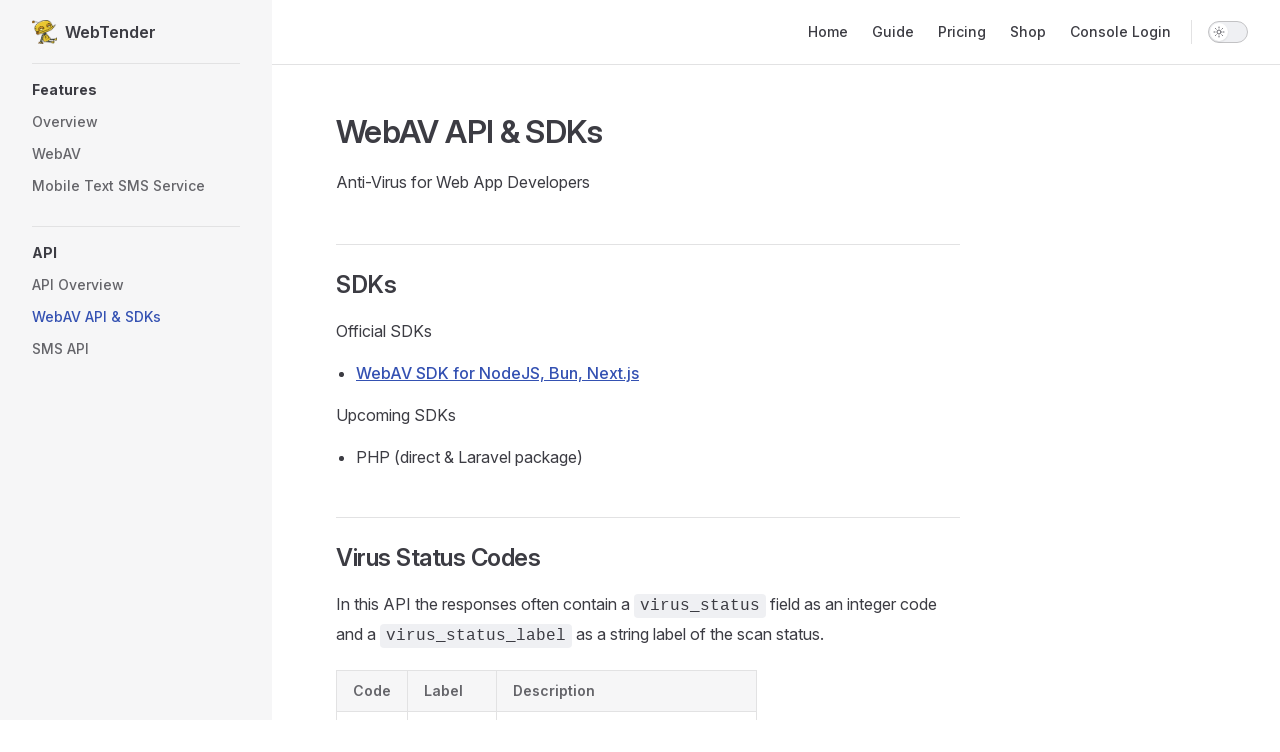

--- FILE ---
content_type: text/html; charset=utf-8
request_url: https://webtender.host/api/webav
body_size: 5647
content:
<!DOCTYPE html>
<html lang="en-US" dir="ltr">
  <head>
    <meta charset="utf-8">
    <meta name="viewport" content="width=device-width,initial-scale=1">
    <title>WebAV API &amp; SDKs | WebTender</title>
    <meta name="description" content="Discover how to make the most of your servers.">
    <meta name="generator" content="VitePress v1.5.0">
    <link rel="preload stylesheet" href="/assets/style.CrsWl_GE.css" as="style">
    <link rel="preload stylesheet" href="/vp-icons.css" as="style">
    
    <script type="module" src="/assets/app.Cp0Wt0fh.js"></script>
    <link rel="preload" href="/assets/inter-roman-latin.Di8DUHzh.woff2" as="font" type="font/woff2" crossorigin="">
    <link rel="modulepreload" href="/assets/chunks/theme.BDwLBTL5.js">
    <link rel="modulepreload" href="/assets/chunks/framework.D5XSuxOt.js">
    <link rel="modulepreload" href="/assets/api_webav.md.CQnOMUdp.lean.js">
    <script id="check-dark-mode">(()=>{const e=localStorage.getItem("vitepress-theme-appearance")||"auto",a=window.matchMedia("(prefers-color-scheme: dark)").matches;(!e||e==="auto"?a:e==="dark")&&document.documentElement.classList.add("dark")})();</script>
    <script id="check-mac-os">document.documentElement.classList.toggle("mac",/Mac|iPhone|iPod|iPad/i.test(navigator.platform));</script>
  </head>
  <body>
    <div id="app"><div class="Layout" data-v-4d61107d><!--[--><!--]--><!--[--><span tabindex="-1" data-v-3364fb6b></span><a href="#VPContent" class="VPSkipLink visually-hidden" data-v-3364fb6b> Skip to content </a><!--]--><!----><header class="VPNav" data-v-4d61107d data-v-5f3942f7><div class="VPNavBar" data-v-5f3942f7 data-v-bb272b90><div class="wrapper" data-v-bb272b90><div class="container" data-v-bb272b90><div class="title" data-v-bb272b90><div class="VPNavBarTitle has-sidebar" data-v-bb272b90 data-v-dd5c41c5><a class="title" href="/" data-v-dd5c41c5><!--[--><!--]--><!--[--><img class="VPImage logo" src="/logo.png" alt data-v-217425fb><!--]--><span data-v-dd5c41c5>WebTender</span><!--[--><!--]--></a></div></div><div class="content" data-v-bb272b90><div class="content-body" data-v-bb272b90><!--[--><!--]--><div class="VPNavBarSearch search" data-v-bb272b90><!----></div><nav aria-labelledby="main-nav-aria-label" class="VPNavBarMenu menu" data-v-bb272b90 data-v-14c2bef0><span id="main-nav-aria-label" class="visually-hidden" data-v-14c2bef0> Main Navigation </span><!--[--><!--[--><a class="VPLink link VPNavBarMenuLink" href="/" tabindex="0" data-v-14c2bef0 data-v-6a02689b><!--[--><span data-v-6a02689b>Home</span><!--]--></a><!--]--><!--[--><a class="VPLink link VPNavBarMenuLink" href="/guide/" tabindex="0" data-v-14c2bef0 data-v-6a02689b><!--[--><span data-v-6a02689b>Guide</span><!--]--></a><!--]--><!--[--><a class="VPLink link VPNavBarMenuLink" href="/pricing/" tabindex="0" data-v-14c2bef0 data-v-6a02689b><!--[--><span data-v-6a02689b>Pricing</span><!--]--></a><!--]--><!--[--><a class="VPLink link vp-external-link-icon VPNavBarMenuLink" href="https://webtender.host/shop" target="_blank" rel="noreferrer" tabindex="0" data-v-14c2bef0 data-v-6a02689b><!--[--><span data-v-6a02689b>Shop</span><!--]--></a><!--]--><!--[--><a class="VPLink link vp-external-link-icon VPNavBarMenuLink" href="https://console.webtender.host" target="_blank" rel="false" tabindex="0" data-v-14c2bef0 data-v-6a02689b><!--[--><span data-v-6a02689b>Console Login</span><!--]--></a><!--]--><!--]--></nav><!----><div class="VPNavBarAppearance appearance" data-v-bb272b90 data-v-bbb92b27><button class="VPSwitch VPSwitchAppearance" type="button" role="switch" title aria-checked="false" data-v-bbb92b27 data-v-05e37134 data-v-2eafdb77><span class="check" data-v-2eafdb77><span class="icon" data-v-2eafdb77><!--[--><span class="vpi-sun sun" data-v-05e37134></span><span class="vpi-moon moon" data-v-05e37134></span><!--]--></span></span></button></div><!----><div class="VPFlyout VPNavBarExtra extra" data-v-bb272b90 data-v-8cadf80b data-v-77f1a980><button type="button" class="button" aria-haspopup="true" aria-expanded="false" aria-label="extra navigation" data-v-77f1a980><span class="vpi-more-horizontal icon" data-v-77f1a980></span></button><div class="menu" data-v-77f1a980><div class="VPMenu" data-v-77f1a980 data-v-9aec7fcc><!----><!--[--><!--[--><!----><div class="group" data-v-8cadf80b><div class="item appearance" data-v-8cadf80b><p class="label" data-v-8cadf80b>Appearance</p><div class="appearance-action" data-v-8cadf80b><button class="VPSwitch VPSwitchAppearance" type="button" role="switch" title aria-checked="false" data-v-8cadf80b data-v-05e37134 data-v-2eafdb77><span class="check" data-v-2eafdb77><span class="icon" data-v-2eafdb77><!--[--><span class="vpi-sun sun" data-v-05e37134></span><span class="vpi-moon moon" data-v-05e37134></span><!--]--></span></span></button></div></div></div><!----><!--]--><!--]--></div></div></div><!--[--><!--]--><button type="button" class="VPNavBarHamburger hamburger" aria-label="mobile navigation" aria-expanded="false" aria-controls="VPNavScreen" data-v-bb272b90 data-v-b417877d><span class="container" data-v-b417877d><span class="top" data-v-b417877d></span><span class="middle" data-v-b417877d></span><span class="bottom" data-v-b417877d></span></span></button></div></div></div></div><div class="divider" data-v-bb272b90><div class="divider-line" data-v-bb272b90></div></div></div><!----></header><div class="VPLocalNav has-sidebar empty" data-v-4d61107d data-v-ec1f8d01><div class="container" data-v-ec1f8d01><button class="menu" aria-expanded="false" aria-controls="VPSidebarNav" data-v-ec1f8d01><span class="vpi-align-left menu-icon" data-v-ec1f8d01></span><span class="menu-text" data-v-ec1f8d01>Menu</span></button><div class="VPLocalNavOutlineDropdown" style="--vp-vh:0px;" data-v-ec1f8d01 data-v-7aa10ab3><button data-v-7aa10ab3>Return to top</button><!----></div></div></div><aside class="VPSidebar" data-v-4d61107d data-v-b7691a25><div class="curtain" data-v-b7691a25></div><nav class="nav" id="VPSidebarNav" aria-labelledby="sidebar-aria-label" tabindex="-1" data-v-b7691a25><span class="visually-hidden" id="sidebar-aria-label" data-v-b7691a25> Sidebar Navigation </span><!--[--><!--]--><!--[--><div class="no-transition group" data-v-2c7ba860><section class="VPSidebarItem level-0" data-v-2c7ba860 data-v-6a3d4b39><div class="item" role="button" tabindex="0" data-v-6a3d4b39><div class="indicator" data-v-6a3d4b39></div><h2 class="text" data-v-6a3d4b39>Features</h2><!----></div><div class="items" data-v-6a3d4b39><!--[--><div class="VPSidebarItem level-1 is-link" data-v-6a3d4b39 data-v-6a3d4b39><div class="item" data-v-6a3d4b39><div class="indicator" data-v-6a3d4b39></div><a class="VPLink link link" href="/guide/" data-v-6a3d4b39><!--[--><p class="text" data-v-6a3d4b39>Overview</p><!--]--></a><!----></div><!----></div><div class="VPSidebarItem level-1 is-link" data-v-6a3d4b39 data-v-6a3d4b39><div class="item" data-v-6a3d4b39><div class="indicator" data-v-6a3d4b39></div><a class="VPLink link link" href="/webav.html" data-v-6a3d4b39><!--[--><p class="text" data-v-6a3d4b39>WebAV</p><!--]--></a><!----></div><!----></div><div class="VPSidebarItem level-1 is-link" data-v-6a3d4b39 data-v-6a3d4b39><div class="item" data-v-6a3d4b39><div class="indicator" data-v-6a3d4b39></div><a class="VPLink link link" href="/sms.html" data-v-6a3d4b39><!--[--><p class="text" data-v-6a3d4b39>Mobile Text SMS Service</p><!--]--></a><!----></div><!----></div><!--]--></div></section></div><div class="no-transition group" data-v-2c7ba860><section class="VPSidebarItem level-0 has-active" data-v-2c7ba860 data-v-6a3d4b39><div class="item" role="button" tabindex="0" data-v-6a3d4b39><div class="indicator" data-v-6a3d4b39></div><h2 class="text" data-v-6a3d4b39>API</h2><!----></div><div class="items" data-v-6a3d4b39><!--[--><div class="VPSidebarItem level-1 is-link" data-v-6a3d4b39 data-v-6a3d4b39><div class="item" data-v-6a3d4b39><div class="indicator" data-v-6a3d4b39></div><a class="VPLink link link" href="/api/" data-v-6a3d4b39><!--[--><p class="text" data-v-6a3d4b39>API Overview</p><!--]--></a><!----></div><!----></div><div class="VPSidebarItem level-1 is-link" data-v-6a3d4b39 data-v-6a3d4b39><div class="item" data-v-6a3d4b39><div class="indicator" data-v-6a3d4b39></div><a class="VPLink link link" href="/api/webav.html" data-v-6a3d4b39><!--[--><p class="text" data-v-6a3d4b39>WebAV API & SDKs</p><!--]--></a><!----></div><!----></div><div class="VPSidebarItem level-1 is-link" data-v-6a3d4b39 data-v-6a3d4b39><div class="item" data-v-6a3d4b39><div class="indicator" data-v-6a3d4b39></div><a class="VPLink link link" href="/api/sms.html" data-v-6a3d4b39><!--[--><p class="text" data-v-6a3d4b39>SMS API</p><!--]--></a><!----></div><!----></div><!--]--></div></section></div><!--]--><!--[--><!--]--></nav></aside><div class="VPContent has-sidebar" id="VPContent" data-v-4d61107d data-v-22dbebce><div class="VPDoc has-sidebar has-aside" data-v-22dbebce data-v-6d820045><!--[--><!--]--><div class="container" data-v-6d820045><div class="aside" data-v-6d820045><div class="aside-curtain" data-v-6d820045></div><div class="aside-container" data-v-6d820045><div class="aside-content" data-v-6d820045><div class="VPDocAside" data-v-6d820045 data-v-eaaf33e7><!--[--><!--]--><!--[--><!--]--><nav aria-labelledby="doc-outline-aria-label" class="VPDocAsideOutline" data-v-eaaf33e7 data-v-b17e8da3><div class="content" data-v-b17e8da3><div class="outline-marker" data-v-b17e8da3></div><div aria-level="2" class="outline-title" id="doc-outline-aria-label" role="heading" data-v-b17e8da3>On this page</div><ul class="VPDocOutlineItem root" data-v-b17e8da3 data-v-c43845f0><!--[--><!--]--></ul></div></nav><!--[--><!--]--><div class="spacer" data-v-eaaf33e7></div><!--[--><!--]--><!----><!--[--><!--]--><!--[--><!--]--></div></div></div></div><div class="content" data-v-6d820045><div class="content-container" data-v-6d820045><!--[--><!--]--><main class="main" data-v-6d820045><div style="position:relative;" class="vp-doc _api_webav" data-v-6d820045><div><h1 id="webav-api-sdks" tabindex="-1">WebAV API &amp; SDKs <a class="header-anchor" href="#webav-api-sdks" aria-label="Permalink to &quot;WebAV API &amp; SDKs&quot;">​</a></h1><p>Anti-Virus for Web App Developers</p><h2 id="sdks" tabindex="-1">SDKs <a class="header-anchor" href="#sdks" aria-label="Permalink to &quot;SDKs&quot;">​</a></h2><p>Official SDKs</p><ul><li><a href="https://github.com/WebTender/webav-sdk-js" target="_blank" rel="noreferrer">WebAV SDK for NodeJS, Bun, Next.js</a></li></ul><p>Upcoming SDKs</p><ul><li>PHP (direct &amp; Laravel package)</li></ul><h2 id="virus-status-codes" tabindex="-1">Virus Status Codes <a class="header-anchor" href="#virus-status-codes" aria-label="Permalink to &quot;Virus Status Codes&quot;">​</a></h2><p>In this API the responses often contain a <code>virus_status</code> field as an integer code and a <code>virus_status_label</code> as a string label of the scan status.</p><table tabindex="0"><thead><tr><th>Code</th><th>Label</th><th>Description</th></tr></thead><tbody><tr><td>0</td><td>Pending</td><td>The scan is pending.</td></tr><tr><td>1</td><td>Passed</td><td>The scan passed.</td></tr><tr><td>2</td><td>Virus</td><td>The scan found a virus!</td></tr><tr><td>3</td><td>Unable</td><td>The scan was unable to complete.</td></tr><tr><td>4</td><td>Skipped</td><td>The scan was skipped.</td></tr></tbody></table><blockquote><p>Scans are skipped if they exceed the maximum file size. You can scan lager files via the <a href="#upload-file-over-https">Upload file over HTTPS</a> approach.</p></blockquote><blockquote><p>If you get the Unable status, this is likely due to an issue with the <code>file_url</code> or something on our end. You can reach out by email for support.</p></blockquote><h2 id="rest-api" tabindex="-1">REST API <a class="header-anchor" href="#rest-api" aria-label="Permalink to &quot;REST API&quot;">​</a></h2><p><strong>Base URL:</strong> <a href="https://api.webtender.host" target="_blank" rel="noreferrer">https://api.webtender.host</a></p><h3 id="authentication" tabindex="-1">Authentication <a class="header-anchor" href="#authentication" aria-label="Permalink to &quot;Authentication&quot;">​</a></h3><p>All API endpoints require authentication using a valid API key. The API key can be passed in the query parameter or in the request body as <code>api_key</code>. Unauthorized requests will result in an HTTP 401 status code with a corresponding error message.</p><p>Get your API key from the <a href="https://console.webtender.host/#/api-keys" target="_blank" rel="noreferrer">WebTender Console</a>.</p><h2 id="upload-file-over-https" tabindex="-1">Upload file over HTTPS <a class="header-anchor" href="#upload-file-over-https" aria-label="Permalink to &quot;Upload file over HTTPS&quot;">​</a></h2><p>A common usecase, POST a file and retrieve an UUID to query later with the <a href="#status-api">status API</a></p><h3 id="post-api-webav-scan" tabindex="-1"><code>POST /api/webav/scan</code> <a class="header-anchor" href="#post-api-webav-scan" aria-label="Permalink to &quot;`POST /api/webav/scan`&quot;">​</a></h3><p><strong>Warning: maximum upload is 100MB over HTTPS.</strong> See <a href="#scan-by-public-url">URL scanning</a> for larger files.</p><h4 id="request-headers" tabindex="-1">Request Headers <a class="header-anchor" href="#request-headers" aria-label="Permalink to &quot;Request Headers&quot;">​</a></h4><table tabindex="0"><thead><tr><th>Header</th><th>Value</th></tr></thead><tbody><tr><td>Content-Type</td><td>application/json</td></tr></tbody></table><h4 id="request-body" tabindex="-1">Request Body <a class="header-anchor" href="#request-body" aria-label="Permalink to &quot;Request Body&quot;">​</a></h4><table tabindex="0"><thead><tr><th>Field</th><th>Type</th><th>Required</th><th>Description</th></tr></thead><tbody><tr><td>api_key</td><td>string</td><td>Yes</td><td>The API key for the authorized user</td></tr><tr><td>file</td><td>Blob</td><td>Yes</td><td>The file you are uploading</td></tr></tbody></table><h4 id="response-body" tabindex="-1">Response Body <a class="header-anchor" href="#response-body" aria-label="Permalink to &quot;Response Body&quot;">​</a></h4><table tabindex="0"><thead><tr><th>Field</th><th>Type</th><th>Description</th></tr></thead><tbody><tr><td>id</td><td>uuid</td><td>The file scan ID</td></tr><tr><td>virus_status</td><td>integer</td><td>Status of the file scan as integer code</td></tr><tr><td>virus_status_label</td><td>string</td><td>Status of the file scan as string</td></tr><tr><td>updated_at</td><td>timestamp</td><td>The last time the scan was received or completed processing</td></tr><tr><td>created_at</td><td>timestamp</td><td>The scan was added to the processing queue</td></tr></tbody></table><h2 id="scan-by-public-url" tabindex="-1">Scan by public URL <a class="header-anchor" href="#scan-by-public-url" aria-label="Permalink to &quot;Scan by public URL&quot;">​</a></h2><p>Use a public URL to start a scan job.</p><h3 id="post-api-webav-scan-1" tabindex="-1"><code>POST /api/webav/scan</code> <a class="header-anchor" href="#post-api-webav-scan-1" aria-label="Permalink to &quot;`POST /api/webav/scan`&quot;">​</a></h3><p>Great for scanning temporary URLs from your S3 or Azure Blob Storage. Supports the largest files up to 512MB.</p><h4 id="request-headers-1" tabindex="-1">Request Headers <a class="header-anchor" href="#request-headers-1" aria-label="Permalink to &quot;Request Headers&quot;">​</a></h4><table tabindex="0"><thead><tr><th>Header</th><th>Value</th></tr></thead><tbody><tr><td>Content-Type</td><td>application/json</td></tr></tbody></table><h4 id="request-body-1" tabindex="-1">Request Body <a class="header-anchor" href="#request-body-1" aria-label="Permalink to &quot;Request Body&quot;">​</a></h4><table tabindex="0"><thead><tr><th>Field</th><th>Type</th><th>Required</th><th>Description</th></tr></thead><tbody><tr><td>api_key</td><td>string</td><td>Yes</td><td>The API key for the authorized user</td></tr><tr><td>file_url</td><td>string</td><td>Yes</td><td>A public URL for the file to scan</td></tr></tbody></table><h4 id="response-body-1" tabindex="-1">Response Body <a class="header-anchor" href="#response-body-1" aria-label="Permalink to &quot;Response Body&quot;">​</a></h4><table tabindex="0"><thead><tr><th>Field</th><th>Type</th><th>Description</th></tr></thead><tbody><tr><td>id</td><td>uuid</td><td>The file scan ID</td></tr><tr><td>virus_status</td><td>integer</td><td>Status of the file scan as integer code</td></tr><tr><td>virus_status_label</td><td>string</td><td>Status of the file scan as string</td></tr></tbody></table><h2 id="recently-scanned-status-api" tabindex="-1">Recently Scanned Status API <a class="header-anchor" href="#recently-scanned-status-api" aria-label="Permalink to &quot;Recently Scanned Status API&quot;">​</a></h2><p>Query the status of a file scan.</p><h3 id="get-api-webav-status" tabindex="-1"><code>GET /api/webav/status</code> <a class="header-anchor" href="#get-api-webav-status" aria-label="Permalink to &quot;`GET /api/webav/status`&quot;">​</a></h3><p>Provides the status of recent scans. This data is ordered by latest first so the first item in the array is the most recent scan. Be careful of changing data when loading subsequent pages.</p><h4 id="request-headers-2" tabindex="-1">Request Headers <a class="header-anchor" href="#request-headers-2" aria-label="Permalink to &quot;Request Headers&quot;">​</a></h4><table tabindex="0"><thead><tr><th>Header</th><th>Value</th></tr></thead><tbody><tr><td>Content-Type</td><td>application/json</td></tr></tbody></table><h4 id="request-query-params" tabindex="-1">Request Query Params <a class="header-anchor" href="#request-query-params" aria-label="Permalink to &quot;Request Query Params&quot;">​</a></h4><table tabindex="0"><thead><tr><th>Field</th><th>Type</th><th>Required</th><th>Description</th></tr></thead><tbody><tr><td>api_key</td><td>string</td><td>Yes</td><td>The API key for the authorized user</td></tr><tr><td>page</td><td>integer</td><td>No</td><td>The page offset for the results</td></tr></tbody></table><h4 id="response-body-2" tabindex="-1">Response Body <a class="header-anchor" href="#response-body-2" aria-label="Permalink to &quot;Response Body&quot;">​</a></h4><table tabindex="0"><thead><tr><th>Field</th><th>Type</th><th>Description</th></tr></thead><tbody><tr><td>current_page</td><td>integer</td><td>Current page</td></tr><tr><td>last_page</td><td>integer</td><td>Last page</td></tr><tr><td>per_page</td><td>integer</td><td>Number of FileStatus&#39; per page</td></tr><tr><td>data</td><td>FileStatus[]</td><td>Array of file scan statuses</td></tr></tbody></table><p>The <code>data</code> property contains and array of File Scan Statuses, in the following structure.</p><h4 id="filestatus" tabindex="-1">FileStatus <a class="header-anchor" href="#filestatus" aria-label="Permalink to &quot;FileStatus&quot;">​</a></h4><table tabindex="0"><thead><tr><th>Field</th><th>Type</th><th>Description</th></tr></thead><tbody><tr><td>id</td><td>uuid</td><td>The file scan ID</td></tr><tr><td>virus_status</td><td>integer</td><td>Status of the file scan as integer code</td></tr><tr><td>virus_status_label</td><td>string</td><td>Status of the file scan as string</td></tr><tr><td>updated_at</td><td>timestamp</td><td>The last time the scan was received or completed processing</td></tr><tr><td>created_at</td><td>timestamp</td><td>The scan was added to the processing queue</td></tr></tbody></table><h2 id="scan-status-api" tabindex="-1">Scan Status API <a class="header-anchor" href="#scan-status-api" aria-label="Permalink to &quot;Scan Status API&quot;">​</a></h2><p>Query the status of a file scan.</p><h3 id="get-api-webav-status-id" tabindex="-1"><code>GET /api/webav/status/{id}</code> <a class="header-anchor" href="#get-api-webav-status-id" aria-label="Permalink to &quot;`GET /api/webav/status/{id}`&quot;">​</a></h3><p>Provide the UUID (id) from either of the previous requests to get the status of the scan.</p><h4 id="request-headers-3" tabindex="-1">Request Headers <a class="header-anchor" href="#request-headers-3" aria-label="Permalink to &quot;Request Headers&quot;">​</a></h4><table tabindex="0"><thead><tr><th>Header</th><th>Value</th></tr></thead><tbody><tr><td>Content-Type</td><td>application/json</td></tr></tbody></table><h4 id="request-body-2" tabindex="-1">Request Body <a class="header-anchor" href="#request-body-2" aria-label="Permalink to &quot;Request Body&quot;">​</a></h4><table tabindex="0"><thead><tr><th>Field</th><th>Type</th><th>Required</th><th>Description</th></tr></thead><tbody><tr><td>api_key</td><td>string</td><td>Yes</td><td>The API key for the authorized user</td></tr></tbody></table><h4 id="response-body-3" tabindex="-1">Response Body <a class="header-anchor" href="#response-body-3" aria-label="Permalink to &quot;Response Body&quot;">​</a></h4><table tabindex="0"><thead><tr><th>Field</th><th>Type</th><th>Description</th></tr></thead><tbody><tr><td>id</td><td>uuid</td><td>The file scan ID</td></tr><tr><td>virus_status</td><td>integer</td><td>Status of the file scan as integer code</td></tr><tr><td>virus_status_label</td><td>string</td><td>Status of the file scan as string</td></tr><tr><td>updated_at</td><td>timestamp</td><td>The last time the scan was received or completed processing</td></tr><tr><td>created_at</td><td>timestamp</td><td>The scan was added to the processing queue</td></tr></tbody></table></div></div></main><footer class="VPDocFooter" data-v-6d820045 data-v-3a59de00><!--[--><!--]--><div class="edit-info" data-v-3a59de00><!----><div class="last-updated" data-v-3a59de00><p class="VPLastUpdated" data-v-3a59de00 data-v-63fe33f0>Last updated: <time datetime="2023-05-05T08:13:12.000Z" data-v-63fe33f0></time></p></div></div><nav class="prev-next" aria-labelledby="doc-footer-aria-label" data-v-3a59de00><span class="visually-hidden" id="doc-footer-aria-label" data-v-3a59de00>Pager</span><div class="pager" data-v-3a59de00><a class="VPLink link pager-link prev" href="/api/" data-v-3a59de00><!--[--><span class="desc" data-v-3a59de00>Previous page</span><span class="title" data-v-3a59de00>API Overview</span><!--]--></a></div><div class="pager" data-v-3a59de00><a class="VPLink link pager-link next" href="/api/sms.html" data-v-3a59de00><!--[--><span class="desc" data-v-3a59de00>Next page</span><span class="title" data-v-3a59de00>SMS API</span><!--]--></a></div></nav></footer><!--[--><!--]--></div></div></div><!--[--><!--]--></div></div><footer class="VPFooter has-sidebar" data-v-4d61107d data-v-a9834504><div class="container" data-v-a9834504><!----><p class="copyright" data-v-a9834504>Copyright © 2023 Brandon De Rose (trading as WebTender.host)</p></div></footer><!--[--><!--]--></div></div>
    <script>window.__VP_HASH_MAP__=JSON.parse("{\"api_index.md\":\"B4uWbYkm\",\"api_sms.md\":\"BbLF8m2C\",\"api_webav.md\":\"CQnOMUdp\",\"blog_datanest.md\":\"cWfNPFRn\",\"blog_index.md\":\"A2y-LR80\",\"blog_laravel-deployment.md\":\"Bh2bL9LI\",\"blog_strategy-seperate-queue.md\":\"Cm2-fDFN\",\"guide_getting-started.md\":\"BOkFZPuG\",\"guide_index.md\":\"qu-LqNaw\",\"index.md\":\"DUWdAZTx\",\"pricing_index.md\":\"Dw7g4bI3\",\"sms.md\":\"fuQ_uw3A\",\"webav.md\":\"CH19FCfv\"}");window.__VP_SITE_DATA__=JSON.parse("{\"lang\":\"en-US\",\"dir\":\"ltr\",\"title\":\"WebTender\",\"description\":\"Discover how to make the most of your servers.\",\"base\":\"/\",\"head\":[],\"router\":{\"prefetchLinks\":true},\"appearance\":true,\"themeConfig\":{\"logo\":\"/logo.png\",\"docsDir\":\"docs\",\"editLinkText\":\"Edit this page on GitHub\",\"lastUpdated\":\"Last Updated\",\"displayAllHeaders\":true,\"activeHeaderLinks\":false,\"nav\":[{\"text\":\"Home\",\"link\":\"/\"},{\"text\":\"Guide\",\"link\":\"/guide/\"},{\"text\":\"Pricing\",\"link\":\"/pricing/\"},{\"text\":\"Shop\",\"link\":\"https://webtender.host/shop\",\"target\":\"_blank\"},{\"text\":\"Console Login\",\"link\":\"https://console.webtender.host\",\"target\":\"_blank\",\"rel\":false}],\"sidebar\":{\"/\":[{\"text\":\"Features\",\"items\":[{\"text\":\"Overview\",\"link\":\"/guide/\"},{\"text\":\"WebAV\",\"link\":\"/webav\"},{\"text\":\"Mobile Text SMS Service\",\"link\":\"/sms\"}]},{\"text\":\"API\",\"items\":[{\"text\":\"API Overview\",\"link\":\"/api/\"},{\"text\":\"WebAV API & SDKs\",\"link\":\"/api/webav\"},{\"text\":\"SMS API\",\"link\":\"/api/sms\"}]}]},\"footer\":{\"copyright\":\"Copyright © 2023 Brandon De Rose (trading as WebTender.host)\"}},\"locales\":{},\"scrollOffset\":134,\"cleanUrls\":false}");</script>
    
  <script defer src="https://static.cloudflareinsights.com/beacon.min.js/vcd15cbe7772f49c399c6a5babf22c1241717689176015" integrity="sha512-ZpsOmlRQV6y907TI0dKBHq9Md29nnaEIPlkf84rnaERnq6zvWvPUqr2ft8M1aS28oN72PdrCzSjY4U6VaAw1EQ==" data-cf-beacon='{"version":"2024.11.0","token":"96f08c82ee2e4bc29642a6c351917125","r":1,"server_timing":{"name":{"cfCacheStatus":true,"cfEdge":true,"cfExtPri":true,"cfL4":true,"cfOrigin":true,"cfSpeedBrain":true},"location_startswith":null}}' crossorigin="anonymous"></script>
</body>
</html>

--- FILE ---
content_type: text/css
request_url: https://webtender.host/assets/style.CrsWl_GE.css
body_size: 19940
content:
@font-face{font-family:Inter;font-style:normal;font-weight:100 900;font-display:swap;src:url(/assets/inter-roman-cyrillic-ext.BBPuwvHQ.woff2) format("woff2");unicode-range:U+0460-052F,U+1C80-1C88,U+20B4,U+2DE0-2DFF,U+A640-A69F,U+FE2E-FE2F}@font-face{font-family:Inter;font-style:normal;font-weight:100 900;font-display:swap;src:url(/assets/inter-roman-cyrillic.C5lxZ8CY.woff2) format("woff2");unicode-range:U+0301,U+0400-045F,U+0490-0491,U+04B0-04B1,U+2116}@font-face{font-family:Inter;font-style:normal;font-weight:100 900;font-display:swap;src:url(/assets/inter-roman-greek-ext.CqjqNYQ-.woff2) format("woff2");unicode-range:U+1F00-1FFF}@font-face{font-family:Inter;font-style:normal;font-weight:100 900;font-display:swap;src:url(/assets/inter-roman-greek.BBVDIX6e.woff2) format("woff2");unicode-range:U+0370-0377,U+037A-037F,U+0384-038A,U+038C,U+038E-03A1,U+03A3-03FF}@font-face{font-family:Inter;font-style:normal;font-weight:100 900;font-display:swap;src:url(/assets/inter-roman-vietnamese.BjW4sHH5.woff2) format("woff2");unicode-range:U+0102-0103,U+0110-0111,U+0128-0129,U+0168-0169,U+01A0-01A1,U+01AF-01B0,U+0300-0301,U+0303-0304,U+0308-0309,U+0323,U+0329,U+1EA0-1EF9,U+20AB}@font-face{font-family:Inter;font-style:normal;font-weight:100 900;font-display:swap;src:url(/assets/inter-roman-latin-ext.4ZJIpNVo.woff2) format("woff2");unicode-range:U+0100-02AF,U+0304,U+0308,U+0329,U+1E00-1E9F,U+1EF2-1EFF,U+2020,U+20A0-20AB,U+20AD-20C0,U+2113,U+2C60-2C7F,U+A720-A7FF}@font-face{font-family:Inter;font-style:normal;font-weight:100 900;font-display:swap;src:url(/assets/inter-roman-latin.Di8DUHzh.woff2) format("woff2");unicode-range:U+0000-00FF,U+0131,U+0152-0153,U+02BB-02BC,U+02C6,U+02DA,U+02DC,U+0304,U+0308,U+0329,U+2000-206F,U+2074,U+20AC,U+2122,U+2191,U+2193,U+2212,U+2215,U+FEFF,U+FFFD}@font-face{font-family:Inter;font-style:italic;font-weight:100 900;font-display:swap;src:url(/assets/inter-italic-cyrillic-ext.r48I6akx.woff2) format("woff2");unicode-range:U+0460-052F,U+1C80-1C88,U+20B4,U+2DE0-2DFF,U+A640-A69F,U+FE2E-FE2F}@font-face{font-family:Inter;font-style:italic;font-weight:100 900;font-display:swap;src:url(/assets/inter-italic-cyrillic.By2_1cv3.woff2) format("woff2");unicode-range:U+0301,U+0400-045F,U+0490-0491,U+04B0-04B1,U+2116}@font-face{font-family:Inter;font-style:italic;font-weight:100 900;font-display:swap;src:url(/assets/inter-italic-greek-ext.1u6EdAuj.woff2) format("woff2");unicode-range:U+1F00-1FFF}@font-face{font-family:Inter;font-style:italic;font-weight:100 900;font-display:swap;src:url(/assets/inter-italic-greek.DJ8dCoTZ.woff2) format("woff2");unicode-range:U+0370-0377,U+037A-037F,U+0384-038A,U+038C,U+038E-03A1,U+03A3-03FF}@font-face{font-family:Inter;font-style:italic;font-weight:100 900;font-display:swap;src:url(/assets/inter-italic-vietnamese.BSbpV94h.woff2) format("woff2");unicode-range:U+0102-0103,U+0110-0111,U+0128-0129,U+0168-0169,U+01A0-01A1,U+01AF-01B0,U+0300-0301,U+0303-0304,U+0308-0309,U+0323,U+0329,U+1EA0-1EF9,U+20AB}@font-face{font-family:Inter;font-style:italic;font-weight:100 900;font-display:swap;src:url(/assets/inter-italic-latin-ext.CN1xVJS-.woff2) format("woff2");unicode-range:U+0100-02AF,U+0304,U+0308,U+0329,U+1E00-1E9F,U+1EF2-1EFF,U+2020,U+20A0-20AB,U+20AD-20C0,U+2113,U+2C60-2C7F,U+A720-A7FF}@font-face{font-family:Inter;font-style:italic;font-weight:100 900;font-display:swap;src:url(/assets/inter-italic-latin.C2AdPX0b.woff2) format("woff2");unicode-range:U+0000-00FF,U+0131,U+0152-0153,U+02BB-02BC,U+02C6,U+02DA,U+02DC,U+0304,U+0308,U+0329,U+2000-206F,U+2074,U+20AC,U+2122,U+2191,U+2193,U+2212,U+2215,U+FEFF,U+FFFD}@font-face{font-family:Punctuation SC;font-weight:400;src:local("PingFang SC Regular"),local("Noto Sans CJK SC"),local("Microsoft YaHei");unicode-range:U+201C,U+201D,U+2018,U+2019,U+2E3A,U+2014,U+2013,U+2026,U+00B7,U+007E,U+002F}@font-face{font-family:Punctuation SC;font-weight:500;src:local("PingFang SC Medium"),local("Noto Sans CJK SC"),local("Microsoft YaHei");unicode-range:U+201C,U+201D,U+2018,U+2019,U+2E3A,U+2014,U+2013,U+2026,U+00B7,U+007E,U+002F}@font-face{font-family:Punctuation SC;font-weight:600;src:local("PingFang SC Semibold"),local("Noto Sans CJK SC Bold"),local("Microsoft YaHei Bold");unicode-range:U+201C,U+201D,U+2018,U+2019,U+2E3A,U+2014,U+2013,U+2026,U+00B7,U+007E,U+002F}@font-face{font-family:Punctuation SC;font-weight:700;src:local("PingFang SC Semibold"),local("Noto Sans CJK SC Bold"),local("Microsoft YaHei Bold");unicode-range:U+201C,U+201D,U+2018,U+2019,U+2E3A,U+2014,U+2013,U+2026,U+00B7,U+007E,U+002F}:root{--vp-c-white: #ffffff;--vp-c-black: #000000;--vp-c-neutral: var(--vp-c-black);--vp-c-neutral-inverse: var(--vp-c-white)}.dark{--vp-c-neutral: var(--vp-c-white);--vp-c-neutral-inverse: var(--vp-c-black)}:root{--vp-c-gray-1: #dddde3;--vp-c-gray-2: #e4e4e9;--vp-c-gray-3: #ebebef;--vp-c-gray-soft: rgba(142, 150, 170, .14);--vp-c-indigo-1: #3451b2;--vp-c-indigo-2: #3a5ccc;--vp-c-indigo-3: #5672cd;--vp-c-indigo-soft: rgba(100, 108, 255, .14);--vp-c-purple-1: #6f42c1;--vp-c-purple-2: #7e4cc9;--vp-c-purple-3: #8e5cd9;--vp-c-purple-soft: rgba(159, 122, 234, .14);--vp-c-green-1: #18794e;--vp-c-green-2: #299764;--vp-c-green-3: #30a46c;--vp-c-green-soft: rgba(16, 185, 129, .14);--vp-c-yellow-1: #915930;--vp-c-yellow-2: #946300;--vp-c-yellow-3: #9f6a00;--vp-c-yellow-soft: rgba(234, 179, 8, .14);--vp-c-red-1: #b8272c;--vp-c-red-2: #d5393e;--vp-c-red-3: #e0575b;--vp-c-red-soft: rgba(244, 63, 94, .14);--vp-c-sponsor: #db2777}.dark{--vp-c-gray-1: #515c67;--vp-c-gray-2: #414853;--vp-c-gray-3: #32363f;--vp-c-gray-soft: rgba(101, 117, 133, .16);--vp-c-indigo-1: #a8b1ff;--vp-c-indigo-2: #5c73e7;--vp-c-indigo-3: #3e63dd;--vp-c-indigo-soft: rgba(100, 108, 255, .16);--vp-c-purple-1: #c8abfa;--vp-c-purple-2: #a879e6;--vp-c-purple-3: #8e5cd9;--vp-c-purple-soft: rgba(159, 122, 234, .16);--vp-c-green-1: #3dd68c;--vp-c-green-2: #30a46c;--vp-c-green-3: #298459;--vp-c-green-soft: rgba(16, 185, 129, .16);--vp-c-yellow-1: #f9b44e;--vp-c-yellow-2: #da8b17;--vp-c-yellow-3: #a46a0a;--vp-c-yellow-soft: rgba(234, 179, 8, .16);--vp-c-red-1: #f66f81;--vp-c-red-2: #f14158;--vp-c-red-3: #b62a3c;--vp-c-red-soft: rgba(244, 63, 94, .16)}:root{--vp-c-bg: #ffffff;--vp-c-bg-alt: #f6f6f7;--vp-c-bg-elv: #ffffff;--vp-c-bg-soft: #f6f6f7}.dark{--vp-c-bg: #1b1b1f;--vp-c-bg-alt: #161618;--vp-c-bg-elv: #202127;--vp-c-bg-soft: #202127}:root{--vp-c-border: #c2c2c4;--vp-c-divider: #e2e2e3;--vp-c-gutter: #e2e2e3}.dark{--vp-c-border: #3c3f44;--vp-c-divider: #2e2e32;--vp-c-gutter: #000000}:root{--vp-c-text-1: rgba(60, 60, 67);--vp-c-text-2: rgba(60, 60, 67, .78);--vp-c-text-3: rgba(60, 60, 67, .56)}.dark{--vp-c-text-1: rgba(255, 255, 245, .86);--vp-c-text-2: rgba(235, 235, 245, .6);--vp-c-text-3: rgba(235, 235, 245, .38)}:root{--vp-c-default-1: var(--vp-c-gray-1);--vp-c-default-2: var(--vp-c-gray-2);--vp-c-default-3: var(--vp-c-gray-3);--vp-c-default-soft: var(--vp-c-gray-soft);--vp-c-brand-1: var(--vp-c-indigo-1);--vp-c-brand-2: var(--vp-c-indigo-2);--vp-c-brand-3: var(--vp-c-indigo-3);--vp-c-brand-soft: var(--vp-c-indigo-soft);--vp-c-brand: var(--vp-c-brand-1);--vp-c-tip-1: var(--vp-c-brand-1);--vp-c-tip-2: var(--vp-c-brand-2);--vp-c-tip-3: var(--vp-c-brand-3);--vp-c-tip-soft: var(--vp-c-brand-soft);--vp-c-note-1: var(--vp-c-brand-1);--vp-c-note-2: var(--vp-c-brand-2);--vp-c-note-3: var(--vp-c-brand-3);--vp-c-note-soft: var(--vp-c-brand-soft);--vp-c-success-1: var(--vp-c-green-1);--vp-c-success-2: var(--vp-c-green-2);--vp-c-success-3: var(--vp-c-green-3);--vp-c-success-soft: var(--vp-c-green-soft);--vp-c-important-1: var(--vp-c-purple-1);--vp-c-important-2: var(--vp-c-purple-2);--vp-c-important-3: var(--vp-c-purple-3);--vp-c-important-soft: var(--vp-c-purple-soft);--vp-c-warning-1: var(--vp-c-yellow-1);--vp-c-warning-2: var(--vp-c-yellow-2);--vp-c-warning-3: var(--vp-c-yellow-3);--vp-c-warning-soft: var(--vp-c-yellow-soft);--vp-c-danger-1: var(--vp-c-red-1);--vp-c-danger-2: var(--vp-c-red-2);--vp-c-danger-3: var(--vp-c-red-3);--vp-c-danger-soft: var(--vp-c-red-soft);--vp-c-caution-1: var(--vp-c-red-1);--vp-c-caution-2: var(--vp-c-red-2);--vp-c-caution-3: var(--vp-c-red-3);--vp-c-caution-soft: var(--vp-c-red-soft)}:root{--vp-font-family-base: "Inter", ui-sans-serif, system-ui, sans-serif, "Apple Color Emoji", "Segoe UI Emoji", "Segoe UI Symbol", "Noto Color Emoji";--vp-font-family-mono: ui-monospace, "Menlo", "Monaco", "Consolas", "Liberation Mono", "Courier New", monospace;font-optical-sizing:auto}:root:where(:lang(zh)){--vp-font-family-base: "Punctuation SC", "Inter", ui-sans-serif, system-ui, sans-serif, "Apple Color Emoji", "Segoe UI Emoji", "Segoe UI Symbol", "Noto Color Emoji"}:root{--vp-shadow-1: 0 1px 2px rgba(0, 0, 0, .04), 0 1px 2px rgba(0, 0, 0, .06);--vp-shadow-2: 0 3px 12px rgba(0, 0, 0, .07), 0 1px 4px rgba(0, 0, 0, .07);--vp-shadow-3: 0 12px 32px rgba(0, 0, 0, .1), 0 2px 6px rgba(0, 0, 0, .08);--vp-shadow-4: 0 14px 44px rgba(0, 0, 0, .12), 0 3px 9px rgba(0, 0, 0, .12);--vp-shadow-5: 0 18px 56px rgba(0, 0, 0, .16), 0 4px 12px rgba(0, 0, 0, .16)}:root{--vp-z-index-footer: 10;--vp-z-index-local-nav: 20;--vp-z-index-nav: 30;--vp-z-index-layout-top: 40;--vp-z-index-backdrop: 50;--vp-z-index-sidebar: 60}@media (min-width: 960px){:root{--vp-z-index-sidebar: 25}}:root{--vp-layout-max-width: 1440px}:root{--vp-header-anchor-symbol: "#"}:root{--vp-code-line-height: 1.7;--vp-code-font-size: .875em;--vp-code-color: var(--vp-c-brand-1);--vp-code-link-color: var(--vp-c-brand-1);--vp-code-link-hover-color: var(--vp-c-brand-2);--vp-code-bg: var(--vp-c-default-soft);--vp-code-block-color: var(--vp-c-text-2);--vp-code-block-bg: var(--vp-c-bg-alt);--vp-code-block-divider-color: var(--vp-c-gutter);--vp-code-lang-color: var(--vp-c-text-3);--vp-code-line-highlight-color: var(--vp-c-default-soft);--vp-code-line-number-color: var(--vp-c-text-3);--vp-code-line-diff-add-color: var(--vp-c-success-soft);--vp-code-line-diff-add-symbol-color: var(--vp-c-success-1);--vp-code-line-diff-remove-color: var(--vp-c-danger-soft);--vp-code-line-diff-remove-symbol-color: var(--vp-c-danger-1);--vp-code-line-warning-color: var(--vp-c-warning-soft);--vp-code-line-error-color: var(--vp-c-danger-soft);--vp-code-copy-code-border-color: var(--vp-c-divider);--vp-code-copy-code-bg: var(--vp-c-bg-soft);--vp-code-copy-code-hover-border-color: var(--vp-c-divider);--vp-code-copy-code-hover-bg: var(--vp-c-bg);--vp-code-copy-code-active-text: var(--vp-c-text-2);--vp-code-copy-copied-text-content: "Copied";--vp-code-tab-divider: var(--vp-code-block-divider-color);--vp-code-tab-text-color: var(--vp-c-text-2);--vp-code-tab-bg: var(--vp-code-block-bg);--vp-code-tab-hover-text-color: var(--vp-c-text-1);--vp-code-tab-active-text-color: var(--vp-c-text-1);--vp-code-tab-active-bar-color: var(--vp-c-brand-1)}:root{--vp-button-brand-border: transparent;--vp-button-brand-text: var(--vp-c-white);--vp-button-brand-bg: var(--vp-c-brand-3);--vp-button-brand-hover-border: transparent;--vp-button-brand-hover-text: var(--vp-c-white);--vp-button-brand-hover-bg: var(--vp-c-brand-2);--vp-button-brand-active-border: transparent;--vp-button-brand-active-text: var(--vp-c-white);--vp-button-brand-active-bg: var(--vp-c-brand-1);--vp-button-alt-border: transparent;--vp-button-alt-text: var(--vp-c-text-1);--vp-button-alt-bg: var(--vp-c-default-3);--vp-button-alt-hover-border: transparent;--vp-button-alt-hover-text: var(--vp-c-text-1);--vp-button-alt-hover-bg: var(--vp-c-default-2);--vp-button-alt-active-border: transparent;--vp-button-alt-active-text: var(--vp-c-text-1);--vp-button-alt-active-bg: var(--vp-c-default-1);--vp-button-sponsor-border: var(--vp-c-text-2);--vp-button-sponsor-text: var(--vp-c-text-2);--vp-button-sponsor-bg: transparent;--vp-button-sponsor-hover-border: var(--vp-c-sponsor);--vp-button-sponsor-hover-text: var(--vp-c-sponsor);--vp-button-sponsor-hover-bg: transparent;--vp-button-sponsor-active-border: var(--vp-c-sponsor);--vp-button-sponsor-active-text: var(--vp-c-sponsor);--vp-button-sponsor-active-bg: transparent}:root{--vp-custom-block-font-size: 14px;--vp-custom-block-code-font-size: 13px;--vp-custom-block-info-border: transparent;--vp-custom-block-info-text: var(--vp-c-text-1);--vp-custom-block-info-bg: var(--vp-c-default-soft);--vp-custom-block-info-code-bg: var(--vp-c-default-soft);--vp-custom-block-note-border: transparent;--vp-custom-block-note-text: var(--vp-c-text-1);--vp-custom-block-note-bg: var(--vp-c-default-soft);--vp-custom-block-note-code-bg: var(--vp-c-default-soft);--vp-custom-block-tip-border: transparent;--vp-custom-block-tip-text: var(--vp-c-text-1);--vp-custom-block-tip-bg: var(--vp-c-tip-soft);--vp-custom-block-tip-code-bg: var(--vp-c-tip-soft);--vp-custom-block-important-border: transparent;--vp-custom-block-important-text: var(--vp-c-text-1);--vp-custom-block-important-bg: var(--vp-c-important-soft);--vp-custom-block-important-code-bg: var(--vp-c-important-soft);--vp-custom-block-warning-border: transparent;--vp-custom-block-warning-text: var(--vp-c-text-1);--vp-custom-block-warning-bg: var(--vp-c-warning-soft);--vp-custom-block-warning-code-bg: var(--vp-c-warning-soft);--vp-custom-block-danger-border: transparent;--vp-custom-block-danger-text: var(--vp-c-text-1);--vp-custom-block-danger-bg: var(--vp-c-danger-soft);--vp-custom-block-danger-code-bg: var(--vp-c-danger-soft);--vp-custom-block-caution-border: transparent;--vp-custom-block-caution-text: var(--vp-c-text-1);--vp-custom-block-caution-bg: var(--vp-c-caution-soft);--vp-custom-block-caution-code-bg: var(--vp-c-caution-soft);--vp-custom-block-details-border: var(--vp-custom-block-info-border);--vp-custom-block-details-text: var(--vp-custom-block-info-text);--vp-custom-block-details-bg: var(--vp-custom-block-info-bg);--vp-custom-block-details-code-bg: var(--vp-custom-block-info-code-bg)}:root{--vp-input-border-color: var(--vp-c-border);--vp-input-bg-color: var(--vp-c-bg-alt);--vp-input-switch-bg-color: var(--vp-c-default-soft)}:root{--vp-nav-height: 64px;--vp-nav-bg-color: var(--vp-c-bg);--vp-nav-screen-bg-color: var(--vp-c-bg);--vp-nav-logo-height: 24px}.hide-nav{--vp-nav-height: 0px}.hide-nav .VPSidebar{--vp-nav-height: 22px}:root{--vp-local-nav-bg-color: var(--vp-c-bg)}:root{--vp-sidebar-width: 272px;--vp-sidebar-bg-color: var(--vp-c-bg-alt)}:root{--vp-backdrop-bg-color: rgba(0, 0, 0, .6)}:root{--vp-home-hero-name-color: var(--vp-c-brand-1);--vp-home-hero-name-background: transparent;--vp-home-hero-image-background-image: none;--vp-home-hero-image-filter: none}:root{--vp-badge-info-border: transparent;--vp-badge-info-text: var(--vp-c-text-2);--vp-badge-info-bg: var(--vp-c-default-soft);--vp-badge-tip-border: transparent;--vp-badge-tip-text: var(--vp-c-tip-1);--vp-badge-tip-bg: var(--vp-c-tip-soft);--vp-badge-warning-border: transparent;--vp-badge-warning-text: var(--vp-c-warning-1);--vp-badge-warning-bg: var(--vp-c-warning-soft);--vp-badge-danger-border: transparent;--vp-badge-danger-text: var(--vp-c-danger-1);--vp-badge-danger-bg: var(--vp-c-danger-soft)}:root{--vp-carbon-ads-text-color: var(--vp-c-text-1);--vp-carbon-ads-poweredby-color: var(--vp-c-text-2);--vp-carbon-ads-bg-color: var(--vp-c-bg-soft);--vp-carbon-ads-hover-text-color: var(--vp-c-brand-1);--vp-carbon-ads-hover-poweredby-color: var(--vp-c-text-1)}:root{--vp-local-search-bg: var(--vp-c-bg);--vp-local-search-result-bg: var(--vp-c-bg);--vp-local-search-result-border: var(--vp-c-divider);--vp-local-search-result-selected-bg: var(--vp-c-bg);--vp-local-search-result-selected-border: var(--vp-c-brand-1);--vp-local-search-highlight-bg: var(--vp-c-brand-1);--vp-local-search-highlight-text: var(--vp-c-neutral-inverse)}@media (prefers-reduced-motion: reduce){*,:before,:after{animation-delay:-1ms!important;animation-duration:1ms!important;animation-iteration-count:1!important;background-attachment:initial!important;scroll-behavior:auto!important;transition-duration:0s!important;transition-delay:0s!important}}*,:before,:after{box-sizing:border-box}html{line-height:1.4;font-size:16px;-webkit-text-size-adjust:100%}html.dark{color-scheme:dark}body{margin:0;width:100%;min-width:320px;min-height:100vh;line-height:24px;font-family:var(--vp-font-family-base);font-size:16px;font-weight:400;color:var(--vp-c-text-1);background-color:var(--vp-c-bg);font-synthesis:style;text-rendering:optimizeLegibility;-webkit-font-smoothing:antialiased;-moz-osx-font-smoothing:grayscale}main{display:block}h1,h2,h3,h4,h5,h6{margin:0;line-height:24px;font-size:16px;font-weight:400}p{margin:0}strong,b{font-weight:600}a,area,button,[role=button],input,label,select,summary,textarea{touch-action:manipulation}a{color:inherit;text-decoration:inherit}ol,ul{list-style:none;margin:0;padding:0}blockquote{margin:0}pre,code,kbd,samp{font-family:var(--vp-font-family-mono)}img,svg,video,canvas,audio,iframe,embed,object{display:block}figure{margin:0}img,video{max-width:100%;height:auto}button,input,optgroup,select,textarea{border:0;padding:0;line-height:inherit;color:inherit}button{padding:0;font-family:inherit;background-color:transparent;background-image:none}button:enabled,[role=button]:enabled{cursor:pointer}button:focus,button:focus-visible{outline:1px dotted;outline:4px auto -webkit-focus-ring-color}button:focus:not(:focus-visible){outline:none!important}input:focus,textarea:focus,select:focus{outline:none}table{border-collapse:collapse}input{background-color:transparent}input:-ms-input-placeholder,textarea:-ms-input-placeholder{color:var(--vp-c-text-3)}input::-ms-input-placeholder,textarea::-ms-input-placeholder{color:var(--vp-c-text-3)}input::placeholder,textarea::placeholder{color:var(--vp-c-text-3)}input::-webkit-outer-spin-button,input::-webkit-inner-spin-button{-webkit-appearance:none;margin:0}input[type=number]{-moz-appearance:textfield}textarea{resize:vertical}select{-webkit-appearance:none}fieldset{margin:0;padding:0}h1,h2,h3,h4,h5,h6,li,p{overflow-wrap:break-word}vite-error-overlay{z-index:9999}mjx-container{overflow-x:auto}mjx-container>svg{display:inline-block;margin:auto}[class^=vpi-],[class*=" vpi-"],.vp-icon{width:1em;height:1em}[class^=vpi-].bg,[class*=" vpi-"].bg,.vp-icon.bg{background-size:100% 100%;background-color:transparent}[class^=vpi-]:not(.bg),[class*=" vpi-"]:not(.bg),.vp-icon:not(.bg){-webkit-mask:var(--icon) no-repeat;mask:var(--icon) no-repeat;-webkit-mask-size:100% 100%;mask-size:100% 100%;background-color:currentColor;color:inherit}.vpi-align-left{--icon: url("data:image/svg+xml,%3Csvg xmlns='http://www.w3.org/2000/svg' fill='none' stroke='currentColor' stroke-linecap='round' stroke-linejoin='round' stroke-width='2' viewBox='0 0 24 24'%3E%3Cpath d='M21 6H3M15 12H3M17 18H3'/%3E%3C/svg%3E")}.vpi-arrow-right,.vpi-arrow-down,.vpi-arrow-left,.vpi-arrow-up{--icon: url("data:image/svg+xml,%3Csvg xmlns='http://www.w3.org/2000/svg' fill='none' stroke='currentColor' stroke-linecap='round' stroke-linejoin='round' stroke-width='2' viewBox='0 0 24 24'%3E%3Cpath d='M5 12h14M12 5l7 7-7 7'/%3E%3C/svg%3E")}.vpi-chevron-right,.vpi-chevron-down,.vpi-chevron-left,.vpi-chevron-up{--icon: url("data:image/svg+xml,%3Csvg xmlns='http://www.w3.org/2000/svg' fill='none' stroke='currentColor' stroke-linecap='round' stroke-linejoin='round' stroke-width='2' viewBox='0 0 24 24'%3E%3Cpath d='m9 18 6-6-6-6'/%3E%3C/svg%3E")}.vpi-chevron-down,.vpi-arrow-down{transform:rotate(90deg)}.vpi-chevron-left,.vpi-arrow-left{transform:rotate(180deg)}.vpi-chevron-up,.vpi-arrow-up{transform:rotate(-90deg)}.vpi-square-pen{--icon: url("data:image/svg+xml,%3Csvg xmlns='http://www.w3.org/2000/svg' fill='none' stroke='currentColor' stroke-linecap='round' stroke-linejoin='round' stroke-width='2' viewBox='0 0 24 24'%3E%3Cpath d='M12 3H5a2 2 0 0 0-2 2v14a2 2 0 0 0 2 2h14a2 2 0 0 0 2-2v-7'/%3E%3Cpath d='M18.375 2.625a2.121 2.121 0 1 1 3 3L12 15l-4 1 1-4Z'/%3E%3C/svg%3E")}.vpi-plus{--icon: url("data:image/svg+xml,%3Csvg xmlns='http://www.w3.org/2000/svg' fill='none' stroke='currentColor' stroke-linecap='round' stroke-linejoin='round' stroke-width='2' viewBox='0 0 24 24'%3E%3Cpath d='M5 12h14M12 5v14'/%3E%3C/svg%3E")}.vpi-sun{--icon: url("data:image/svg+xml,%3Csvg xmlns='http://www.w3.org/2000/svg' fill='none' stroke='currentColor' stroke-linecap='round' stroke-linejoin='round' stroke-width='2' viewBox='0 0 24 24'%3E%3Ccircle cx='12' cy='12' r='4'/%3E%3Cpath d='M12 2v2M12 20v2M4.93 4.93l1.41 1.41M17.66 17.66l1.41 1.41M2 12h2M20 12h2M6.34 17.66l-1.41 1.41M19.07 4.93l-1.41 1.41'/%3E%3C/svg%3E")}.vpi-moon{--icon: url("data:image/svg+xml,%3Csvg xmlns='http://www.w3.org/2000/svg' fill='none' stroke='currentColor' stroke-linecap='round' stroke-linejoin='round' stroke-width='2' viewBox='0 0 24 24'%3E%3Cpath d='M12 3a6 6 0 0 0 9 9 9 9 0 1 1-9-9Z'/%3E%3C/svg%3E")}.vpi-more-horizontal{--icon: url("data:image/svg+xml,%3Csvg xmlns='http://www.w3.org/2000/svg' fill='none' stroke='currentColor' stroke-linecap='round' stroke-linejoin='round' stroke-width='2' viewBox='0 0 24 24'%3E%3Ccircle cx='12' cy='12' r='1'/%3E%3Ccircle cx='19' cy='12' r='1'/%3E%3Ccircle cx='5' cy='12' r='1'/%3E%3C/svg%3E")}.vpi-languages{--icon: url("data:image/svg+xml,%3Csvg xmlns='http://www.w3.org/2000/svg' fill='none' stroke='currentColor' stroke-linecap='round' stroke-linejoin='round' stroke-width='2' viewBox='0 0 24 24'%3E%3Cpath d='m5 8 6 6M4 14l6-6 2-3M2 5h12M7 2h1M22 22l-5-10-5 10M14 18h6'/%3E%3C/svg%3E")}.vpi-heart{--icon: url("data:image/svg+xml,%3Csvg xmlns='http://www.w3.org/2000/svg' fill='none' stroke='currentColor' stroke-linecap='round' stroke-linejoin='round' stroke-width='2' viewBox='0 0 24 24'%3E%3Cpath d='M19 14c1.49-1.46 3-3.21 3-5.5A5.5 5.5 0 0 0 16.5 3c-1.76 0-3 .5-4.5 2-1.5-1.5-2.74-2-4.5-2A5.5 5.5 0 0 0 2 8.5c0 2.3 1.5 4.05 3 5.5l7 7Z'/%3E%3C/svg%3E")}.vpi-search{--icon: url("data:image/svg+xml,%3Csvg xmlns='http://www.w3.org/2000/svg' fill='none' stroke='currentColor' stroke-linecap='round' stroke-linejoin='round' stroke-width='2' viewBox='0 0 24 24'%3E%3Ccircle cx='11' cy='11' r='8'/%3E%3Cpath d='m21 21-4.3-4.3'/%3E%3C/svg%3E")}.vpi-layout-list{--icon: url("data:image/svg+xml,%3Csvg xmlns='http://www.w3.org/2000/svg' fill='none' stroke='currentColor' stroke-linecap='round' stroke-linejoin='round' stroke-width='2' viewBox='0 0 24 24'%3E%3Crect width='7' height='7' x='3' y='3' rx='1'/%3E%3Crect width='7' height='7' x='3' y='14' rx='1'/%3E%3Cpath d='M14 4h7M14 9h7M14 15h7M14 20h7'/%3E%3C/svg%3E")}.vpi-delete{--icon: url("data:image/svg+xml,%3Csvg xmlns='http://www.w3.org/2000/svg' fill='none' stroke='currentColor' stroke-linecap='round' stroke-linejoin='round' stroke-width='2' viewBox='0 0 24 24'%3E%3Cpath d='M20 5H9l-7 7 7 7h11a2 2 0 0 0 2-2V7a2 2 0 0 0-2-2ZM18 9l-6 6M12 9l6 6'/%3E%3C/svg%3E")}.vpi-corner-down-left{--icon: url("data:image/svg+xml,%3Csvg xmlns='http://www.w3.org/2000/svg' fill='none' stroke='currentColor' stroke-linecap='round' stroke-linejoin='round' stroke-width='2' viewBox='0 0 24 24'%3E%3Cpath d='m9 10-5 5 5 5'/%3E%3Cpath d='M20 4v7a4 4 0 0 1-4 4H4'/%3E%3C/svg%3E")}:root{--vp-icon-copy: url("data:image/svg+xml,%3Csvg xmlns='http://www.w3.org/2000/svg' fill='none' stroke='rgba(128,128,128,1)' stroke-linecap='round' stroke-linejoin='round' stroke-width='2' viewBox='0 0 24 24'%3E%3Crect width='8' height='4' x='8' y='2' rx='1' ry='1'/%3E%3Cpath d='M16 4h2a2 2 0 0 1 2 2v14a2 2 0 0 1-2 2H6a2 2 0 0 1-2-2V6a2 2 0 0 1 2-2h2'/%3E%3C/svg%3E");--vp-icon-copied: url("data:image/svg+xml,%3Csvg xmlns='http://www.w3.org/2000/svg' fill='none' stroke='rgba(128,128,128,1)' stroke-linecap='round' stroke-linejoin='round' stroke-width='2' viewBox='0 0 24 24'%3E%3Crect width='8' height='4' x='8' y='2' rx='1' ry='1'/%3E%3Cpath d='M16 4h2a2 2 0 0 1 2 2v14a2 2 0 0 1-2 2H6a2 2 0 0 1-2-2V6a2 2 0 0 1 2-2h2'/%3E%3Cpath d='m9 14 2 2 4-4'/%3E%3C/svg%3E")}.visually-hidden{position:absolute;width:1px;height:1px;white-space:nowrap;clip:rect(0 0 0 0);clip-path:inset(50%);overflow:hidden}.custom-block{border:1px solid transparent;border-radius:8px;padding:16px 16px 8px;line-height:24px;font-size:var(--vp-custom-block-font-size);color:var(--vp-c-text-2)}.custom-block.info{border-color:var(--vp-custom-block-info-border);color:var(--vp-custom-block-info-text);background-color:var(--vp-custom-block-info-bg)}.custom-block.info a,.custom-block.info code{color:var(--vp-c-brand-1)}.custom-block.info a:hover,.custom-block.info a:hover>code{color:var(--vp-c-brand-2)}.custom-block.info code{background-color:var(--vp-custom-block-info-code-bg)}.custom-block.note{border-color:var(--vp-custom-block-note-border);color:var(--vp-custom-block-note-text);background-color:var(--vp-custom-block-note-bg)}.custom-block.note a,.custom-block.note code{color:var(--vp-c-brand-1)}.custom-block.note a:hover,.custom-block.note a:hover>code{color:var(--vp-c-brand-2)}.custom-block.note code{background-color:var(--vp-custom-block-note-code-bg)}.custom-block.tip{border-color:var(--vp-custom-block-tip-border);color:var(--vp-custom-block-tip-text);background-color:var(--vp-custom-block-tip-bg)}.custom-block.tip a,.custom-block.tip code{color:var(--vp-c-tip-1)}.custom-block.tip a:hover,.custom-block.tip a:hover>code{color:var(--vp-c-tip-2)}.custom-block.tip code{background-color:var(--vp-custom-block-tip-code-bg)}.custom-block.important{border-color:var(--vp-custom-block-important-border);color:var(--vp-custom-block-important-text);background-color:var(--vp-custom-block-important-bg)}.custom-block.important a,.custom-block.important code{color:var(--vp-c-important-1)}.custom-block.important a:hover,.custom-block.important a:hover>code{color:var(--vp-c-important-2)}.custom-block.important code{background-color:var(--vp-custom-block-important-code-bg)}.custom-block.warning{border-color:var(--vp-custom-block-warning-border);color:var(--vp-custom-block-warning-text);background-color:var(--vp-custom-block-warning-bg)}.custom-block.warning a,.custom-block.warning code{color:var(--vp-c-warning-1)}.custom-block.warning a:hover,.custom-block.warning a:hover>code{color:var(--vp-c-warning-2)}.custom-block.warning code{background-color:var(--vp-custom-block-warning-code-bg)}.custom-block.danger{border-color:var(--vp-custom-block-danger-border);color:var(--vp-custom-block-danger-text);background-color:var(--vp-custom-block-danger-bg)}.custom-block.danger a,.custom-block.danger code{color:var(--vp-c-danger-1)}.custom-block.danger a:hover,.custom-block.danger a:hover>code{color:var(--vp-c-danger-2)}.custom-block.danger code{background-color:var(--vp-custom-block-danger-code-bg)}.custom-block.caution{border-color:var(--vp-custom-block-caution-border);color:var(--vp-custom-block-caution-text);background-color:var(--vp-custom-block-caution-bg)}.custom-block.caution a,.custom-block.caution code{color:var(--vp-c-caution-1)}.custom-block.caution a:hover,.custom-block.caution a:hover>code{color:var(--vp-c-caution-2)}.custom-block.caution code{background-color:var(--vp-custom-block-caution-code-bg)}.custom-block.details{border-color:var(--vp-custom-block-details-border);color:var(--vp-custom-block-details-text);background-color:var(--vp-custom-block-details-bg)}.custom-block.details a{color:var(--vp-c-brand-1)}.custom-block.details a:hover,.custom-block.details a:hover>code{color:var(--vp-c-brand-2)}.custom-block.details code{background-color:var(--vp-custom-block-details-code-bg)}.custom-block-title{font-weight:600}.custom-block p+p{margin:8px 0}.custom-block.details summary{margin:0 0 8px;font-weight:700;cursor:pointer;-webkit-user-select:none;user-select:none}.custom-block.details summary+p{margin:8px 0}.custom-block a{color:inherit;font-weight:600;text-decoration:underline;text-underline-offset:2px;transition:opacity .25s}.custom-block a:hover{opacity:.75}.custom-block code{font-size:var(--vp-custom-block-code-font-size)}.custom-block.custom-block th,.custom-block.custom-block blockquote>p{font-size:var(--vp-custom-block-font-size);color:inherit}.dark .vp-code span{color:var(--shiki-dark, inherit)}html:not(.dark) .vp-code span{color:var(--shiki-light, inherit)}.vp-code-group{margin-top:16px}.vp-code-group .tabs{position:relative;display:flex;margin-right:-24px;margin-left:-24px;padding:0 12px;background-color:var(--vp-code-tab-bg);overflow-x:auto;overflow-y:hidden;box-shadow:inset 0 -1px var(--vp-code-tab-divider)}@media (min-width: 640px){.vp-code-group .tabs{margin-right:0;margin-left:0;border-radius:8px 8px 0 0}}.vp-code-group .tabs input{position:fixed;opacity:0;pointer-events:none}.vp-code-group .tabs label{position:relative;display:inline-block;border-bottom:1px solid transparent;padding:0 12px;line-height:48px;font-size:14px;font-weight:500;color:var(--vp-code-tab-text-color);white-space:nowrap;cursor:pointer;transition:color .25s}.vp-code-group .tabs label:after{position:absolute;right:8px;bottom:-1px;left:8px;z-index:1;height:2px;border-radius:2px;content:"";background-color:transparent;transition:background-color .25s}.vp-code-group label:hover{color:var(--vp-code-tab-hover-text-color)}.vp-code-group input:checked+label{color:var(--vp-code-tab-active-text-color)}.vp-code-group input:checked+label:after{background-color:var(--vp-code-tab-active-bar-color)}.vp-code-group div[class*=language-],.vp-block{display:none;margin-top:0!important;border-top-left-radius:0!important;border-top-right-radius:0!important}.vp-code-group div[class*=language-].active,.vp-block.active{display:block}.vp-block{padding:20px 24px}.vp-doc h1,.vp-doc h2,.vp-doc h3,.vp-doc h4,.vp-doc h5,.vp-doc h6{position:relative;font-weight:600;outline:none}.vp-doc h1{letter-spacing:-.02em;line-height:40px;font-size:28px}.vp-doc h2{margin:48px 0 16px;border-top:1px solid var(--vp-c-divider);padding-top:24px;letter-spacing:-.02em;line-height:32px;font-size:24px}.vp-doc h3{margin:32px 0 0;letter-spacing:-.01em;line-height:28px;font-size:20px}.vp-doc h4{margin:24px 0 0;letter-spacing:-.01em;line-height:24px;font-size:18px}.vp-doc .header-anchor{position:absolute;top:0;left:0;margin-left:-.87em;font-weight:500;-webkit-user-select:none;user-select:none;opacity:0;text-decoration:none;transition:color .25s,opacity .25s}.vp-doc .header-anchor:before{content:var(--vp-header-anchor-symbol)}.vp-doc h1:hover .header-anchor,.vp-doc h1 .header-anchor:focus,.vp-doc h2:hover .header-anchor,.vp-doc h2 .header-anchor:focus,.vp-doc h3:hover .header-anchor,.vp-doc h3 .header-anchor:focus,.vp-doc h4:hover .header-anchor,.vp-doc h4 .header-anchor:focus,.vp-doc h5:hover .header-anchor,.vp-doc h5 .header-anchor:focus,.vp-doc h6:hover .header-anchor,.vp-doc h6 .header-anchor:focus{opacity:1}@media (min-width: 768px){.vp-doc h1{letter-spacing:-.02em;line-height:40px;font-size:32px}}.vp-doc h2 .header-anchor{top:24px}.vp-doc p,.vp-doc summary{margin:16px 0}.vp-doc p{line-height:28px}.vp-doc blockquote{margin:16px 0;border-left:2px solid var(--vp-c-divider);padding-left:16px;transition:border-color .5s;color:var(--vp-c-text-2)}.vp-doc blockquote>p{margin:0;font-size:16px;transition:color .5s}.vp-doc a{font-weight:500;color:var(--vp-c-brand-1);text-decoration:underline;text-underline-offset:2px;transition:color .25s,opacity .25s}.vp-doc a:hover{color:var(--vp-c-brand-2)}.vp-doc strong{font-weight:600}.vp-doc ul,.vp-doc ol{padding-left:1.25rem;margin:16px 0}.vp-doc ul{list-style:disc}.vp-doc ol{list-style:decimal}.vp-doc li+li{margin-top:8px}.vp-doc li>ol,.vp-doc li>ul{margin:8px 0 0}.vp-doc table{display:block;border-collapse:collapse;margin:20px 0;overflow-x:auto}.vp-doc tr{background-color:var(--vp-c-bg);border-top:1px solid var(--vp-c-divider);transition:background-color .5s}.vp-doc tr:nth-child(2n){background-color:var(--vp-c-bg-soft)}.vp-doc th,.vp-doc td{border:1px solid var(--vp-c-divider);padding:8px 16px}.vp-doc th{text-align:left;font-size:14px;font-weight:600;color:var(--vp-c-text-2);background-color:var(--vp-c-bg-soft)}.vp-doc td{font-size:14px}.vp-doc hr{margin:16px 0;border:none;border-top:1px solid var(--vp-c-divider)}.vp-doc .custom-block{margin:16px 0}.vp-doc .custom-block p{margin:8px 0;line-height:24px}.vp-doc .custom-block p:first-child{margin:0}.vp-doc .custom-block div[class*=language-]{margin:8px 0;border-radius:8px}.vp-doc .custom-block div[class*=language-] code{font-weight:400;background-color:transparent}.vp-doc .custom-block .vp-code-group .tabs{margin:0;border-radius:8px 8px 0 0}.vp-doc :not(pre,h1,h2,h3,h4,h5,h6)>code{font-size:var(--vp-code-font-size);color:var(--vp-code-color)}.vp-doc :not(pre)>code{border-radius:4px;padding:3px 6px;background-color:var(--vp-code-bg);transition:color .25s,background-color .5s}.vp-doc a>code{color:var(--vp-code-link-color)}.vp-doc a:hover>code{color:var(--vp-code-link-hover-color)}.vp-doc h1>code,.vp-doc h2>code,.vp-doc h3>code,.vp-doc h4>code{font-size:.9em}.vp-doc div[class*=language-],.vp-block{position:relative;margin:16px -24px;background-color:var(--vp-code-block-bg);overflow-x:auto;transition:background-color .5s}@media (min-width: 640px){.vp-doc div[class*=language-],.vp-block{border-radius:8px;margin:16px 0}}@media (max-width: 639px){.vp-doc li div[class*=language-]{border-radius:8px 0 0 8px}}.vp-doc div[class*=language-]+div[class*=language-],.vp-doc div[class$=-api]+div[class*=language-],.vp-doc div[class*=language-]+div[class$=-api]>div[class*=language-]{margin-top:-8px}.vp-doc [class*=language-] pre,.vp-doc [class*=language-] code{direction:ltr;text-align:left;white-space:pre;word-spacing:normal;word-break:normal;word-wrap:normal;-moz-tab-size:4;-o-tab-size:4;tab-size:4;-webkit-hyphens:none;-moz-hyphens:none;-ms-hyphens:none;hyphens:none}.vp-doc [class*=language-] pre{position:relative;z-index:1;margin:0;padding:20px 0;background:transparent;overflow-x:auto}.vp-doc [class*=language-] code{display:block;padding:0 24px;width:fit-content;min-width:100%;line-height:var(--vp-code-line-height);font-size:var(--vp-code-font-size);color:var(--vp-code-block-color);transition:color .5s}.vp-doc [class*=language-] code .highlighted{background-color:var(--vp-code-line-highlight-color);transition:background-color .5s;margin:0 -24px;padding:0 24px;width:calc(100% + 48px);display:inline-block}.vp-doc [class*=language-] code .highlighted.error{background-color:var(--vp-code-line-error-color)}.vp-doc [class*=language-] code .highlighted.warning{background-color:var(--vp-code-line-warning-color)}.vp-doc [class*=language-] code .diff{transition:background-color .5s;margin:0 -24px;padding:0 24px;width:calc(100% + 48px);display:inline-block}.vp-doc [class*=language-] code .diff:before{position:absolute;left:10px}.vp-doc [class*=language-] .has-focused-lines .line:not(.has-focus){filter:blur(.095rem);opacity:.4;transition:filter .35s,opacity .35s}.vp-doc [class*=language-] .has-focused-lines .line:not(.has-focus){opacity:.7;transition:filter .35s,opacity .35s}.vp-doc [class*=language-]:hover .has-focused-lines .line:not(.has-focus){filter:blur(0);opacity:1}.vp-doc [class*=language-] code .diff.remove{background-color:var(--vp-code-line-diff-remove-color);opacity:.7}.vp-doc [class*=language-] code .diff.remove:before{content:"-";color:var(--vp-code-line-diff-remove-symbol-color)}.vp-doc [class*=language-] code .diff.add{background-color:var(--vp-code-line-diff-add-color)}.vp-doc [class*=language-] code .diff.add:before{content:"+";color:var(--vp-code-line-diff-add-symbol-color)}.vp-doc div[class*=language-].line-numbers-mode{padding-left:32px}.vp-doc .line-numbers-wrapper{position:absolute;top:0;bottom:0;left:0;z-index:3;border-right:1px solid var(--vp-code-block-divider-color);padding-top:20px;width:32px;text-align:center;font-family:var(--vp-font-family-mono);line-height:var(--vp-code-line-height);font-size:var(--vp-code-font-size);color:var(--vp-code-line-number-color);transition:border-color .5s,color .5s}.vp-doc [class*=language-]>button.copy{direction:ltr;position:absolute;top:12px;right:12px;z-index:3;border:1px solid var(--vp-code-copy-code-border-color);border-radius:4px;width:40px;height:40px;background-color:var(--vp-code-copy-code-bg);opacity:0;cursor:pointer;background-image:var(--vp-icon-copy);background-position:50%;background-size:20px;background-repeat:no-repeat;transition:border-color .25s,background-color .25s,opacity .25s}.vp-doc [class*=language-]:hover>button.copy,.vp-doc [class*=language-]>button.copy:focus{opacity:1}.vp-doc [class*=language-]>button.copy:hover,.vp-doc [class*=language-]>button.copy.copied{border-color:var(--vp-code-copy-code-hover-border-color);background-color:var(--vp-code-copy-code-hover-bg)}.vp-doc [class*=language-]>button.copy.copied,.vp-doc [class*=language-]>button.copy:hover.copied{border-radius:0 4px 4px 0;background-color:var(--vp-code-copy-code-hover-bg);background-image:var(--vp-icon-copied)}.vp-doc [class*=language-]>button.copy.copied:before,.vp-doc [class*=language-]>button.copy:hover.copied:before{position:relative;top:-1px;transform:translate(calc(-100% - 1px));display:flex;justify-content:center;align-items:center;border:1px solid var(--vp-code-copy-code-hover-border-color);border-right:0;border-radius:4px 0 0 4px;padding:0 10px;width:fit-content;height:40px;text-align:center;font-size:12px;font-weight:500;color:var(--vp-code-copy-code-active-text);background-color:var(--vp-code-copy-code-hover-bg);white-space:nowrap;content:var(--vp-code-copy-copied-text-content)}.vp-doc [class*=language-]>span.lang{position:absolute;top:2px;right:8px;z-index:2;font-size:12px;font-weight:500;-webkit-user-select:none;user-select:none;color:var(--vp-code-lang-color);transition:color .4s,opacity .4s}.vp-doc [class*=language-]:hover>button.copy+span.lang,.vp-doc [class*=language-]>button.copy:focus+span.lang{opacity:0}.vp-doc .VPTeamMembers{margin-top:24px}.vp-doc .VPTeamMembers.small.count-1 .container{margin:0!important;max-width:calc((100% - 24px)/2)!important}.vp-doc .VPTeamMembers.small.count-2 .container,.vp-doc .VPTeamMembers.small.count-3 .container{max-width:100%!important}.vp-doc .VPTeamMembers.medium.count-1 .container{margin:0!important;max-width:calc((100% - 24px)/2)!important}:is(.vp-external-link-icon,.vp-doc a[href*="://"],.vp-doc a[target=_blank]):not(.no-icon):after{display:inline-block;margin-top:-1px;margin-left:4px;width:11px;height:11px;background:currentColor;color:var(--vp-c-text-3);flex-shrink:0;--icon: url("data:image/svg+xml, %3Csvg xmlns='http://www.w3.org/2000/svg' viewBox='0 0 24 24' %3E%3Cpath d='M0 0h24v24H0V0z' fill='none' /%3E%3Cpath d='M9 5v2h6.59L4 18.59 5.41 20 17 8.41V15h2V5H9z' /%3E%3C/svg%3E");-webkit-mask-image:var(--icon);mask-image:var(--icon)}.vp-external-link-icon:after{content:""}.external-link-icon-enabled :is(.vp-doc a[href*="://"],.vp-doc a[target=_blank]):after{content:"";color:currentColor}.vp-sponsor{border-radius:16px;overflow:hidden}.vp-sponsor.aside{border-radius:12px}.vp-sponsor-section+.vp-sponsor-section{margin-top:4px}.vp-sponsor-tier{margin:0 0 4px!important;text-align:center;letter-spacing:1px!important;line-height:24px;width:100%;font-weight:600;color:var(--vp-c-text-2);background-color:var(--vp-c-bg-soft)}.vp-sponsor.normal .vp-sponsor-tier{padding:13px 0 11px;font-size:14px}.vp-sponsor.aside .vp-sponsor-tier{padding:9px 0 7px;font-size:12px}.vp-sponsor-grid+.vp-sponsor-tier{margin-top:4px}.vp-sponsor-grid{display:flex;flex-wrap:wrap;gap:4px}.vp-sponsor-grid.xmini .vp-sponsor-grid-link{height:64px}.vp-sponsor-grid.xmini .vp-sponsor-grid-image{max-width:64px;max-height:22px}.vp-sponsor-grid.mini .vp-sponsor-grid-link{height:72px}.vp-sponsor-grid.mini .vp-sponsor-grid-image{max-width:96px;max-height:24px}.vp-sponsor-grid.small .vp-sponsor-grid-link{height:96px}.vp-sponsor-grid.small .vp-sponsor-grid-image{max-width:96px;max-height:24px}.vp-sponsor-grid.medium .vp-sponsor-grid-link{height:112px}.vp-sponsor-grid.medium .vp-sponsor-grid-image{max-width:120px;max-height:36px}.vp-sponsor-grid.big .vp-sponsor-grid-link{height:184px}.vp-sponsor-grid.big .vp-sponsor-grid-image{max-width:192px;max-height:56px}.vp-sponsor-grid[data-vp-grid="2"] .vp-sponsor-grid-item{width:calc((100% - 4px)/2)}.vp-sponsor-grid[data-vp-grid="3"] .vp-sponsor-grid-item{width:calc((100% - 4px * 2) / 3)}.vp-sponsor-grid[data-vp-grid="4"] .vp-sponsor-grid-item{width:calc((100% - 12px)/4)}.vp-sponsor-grid[data-vp-grid="5"] .vp-sponsor-grid-item{width:calc((100% - 16px)/5)}.vp-sponsor-grid[data-vp-grid="6"] .vp-sponsor-grid-item{width:calc((100% - 4px * 5) / 6)}.vp-sponsor-grid-item{flex-shrink:0;width:100%;background-color:var(--vp-c-bg-soft);transition:background-color .25s}.vp-sponsor-grid-item:hover{background-color:var(--vp-c-default-soft)}.vp-sponsor-grid-item:hover .vp-sponsor-grid-image{filter:grayscale(0) invert(0)}.vp-sponsor-grid-item.empty:hover{background-color:var(--vp-c-bg-soft)}.dark .vp-sponsor-grid-item:hover{background-color:var(--vp-c-white)}.dark .vp-sponsor-grid-item.empty:hover{background-color:var(--vp-c-bg-soft)}.vp-sponsor-grid-link{display:flex}.vp-sponsor-grid-box{display:flex;justify-content:center;align-items:center;width:100%}.vp-sponsor-grid-image{max-width:100%;filter:grayscale(1);transition:filter .25s}.dark .vp-sponsor-grid-image{filter:grayscale(1) invert(1)}.VPBadge{display:inline-block;margin-left:2px;border:1px solid transparent;border-radius:12px;padding:0 10px;line-height:22px;font-size:12px;font-weight:500;transform:translateY(-2px)}.VPBadge.small{padding:0 6px;line-height:18px;font-size:10px;transform:translateY(-8px)}.VPDocFooter .VPBadge{display:none}.vp-doc h1>.VPBadge{margin-top:4px;vertical-align:top}.vp-doc h2>.VPBadge{margin-top:3px;padding:0 8px;vertical-align:top}.vp-doc h3>.VPBadge{vertical-align:middle}.vp-doc h4>.VPBadge,.vp-doc h5>.VPBadge,.vp-doc h6>.VPBadge{vertical-align:middle;line-height:18px}.VPBadge.info{border-color:var(--vp-badge-info-border);color:var(--vp-badge-info-text);background-color:var(--vp-badge-info-bg)}.VPBadge.tip{border-color:var(--vp-badge-tip-border);color:var(--vp-badge-tip-text);background-color:var(--vp-badge-tip-bg)}.VPBadge.warning{border-color:var(--vp-badge-warning-border);color:var(--vp-badge-warning-text);background-color:var(--vp-badge-warning-bg)}.VPBadge.danger{border-color:var(--vp-badge-danger-border);color:var(--vp-badge-danger-text);background-color:var(--vp-badge-danger-bg)}.VPBackdrop[data-v-29df7687]{position:fixed;top:0;right:0;bottom:0;left:0;z-index:var(--vp-z-index-backdrop);background:var(--vp-backdrop-bg-color);transition:opacity .5s}.VPBackdrop.fade-enter-from[data-v-29df7687],.VPBackdrop.fade-leave-to[data-v-29df7687]{opacity:0}.VPBackdrop.fade-leave-active[data-v-29df7687]{transition-duration:.25s}@media (min-width: 1280px){.VPBackdrop[data-v-29df7687]{display:none}}.NotFound[data-v-2cc05843]{padding:64px 24px 96px;text-align:center}@media (min-width: 768px){.NotFound[data-v-2cc05843]{padding:96px 32px 168px}}.code[data-v-2cc05843]{line-height:64px;font-size:64px;font-weight:600}.title[data-v-2cc05843]{padding-top:12px;letter-spacing:2px;line-height:20px;font-size:20px;font-weight:700}.divider[data-v-2cc05843]{margin:24px auto 18px;width:64px;height:1px;background-color:var(--vp-c-divider)}.quote[data-v-2cc05843]{margin:0 auto;max-width:256px;font-size:14px;font-weight:500;color:var(--vp-c-text-2)}.action[data-v-2cc05843]{padding-top:20px}.link[data-v-2cc05843]{display:inline-block;border:1px solid var(--vp-c-brand-1);border-radius:16px;padding:3px 16px;font-size:14px;font-weight:500;color:var(--vp-c-brand-1);transition:border-color .25s,color .25s}.link[data-v-2cc05843]:hover{border-color:var(--vp-c-brand-2);color:var(--vp-c-brand-2)}.root[data-v-c43845f0]{position:relative;z-index:1}.nested[data-v-c43845f0]{padding-right:16px;padding-left:16px}.outline-link[data-v-c43845f0]{display:block;line-height:32px;font-size:14px;font-weight:400;color:var(--vp-c-text-2);white-space:nowrap;overflow:hidden;text-overflow:ellipsis;transition:color .5s}.outline-link[data-v-c43845f0]:hover,.outline-link.active[data-v-c43845f0]{color:var(--vp-c-text-1);transition:color .25s}.outline-link.nested[data-v-c43845f0]{padding-left:13px}.VPDocAsideOutline[data-v-b17e8da3]{display:none}.VPDocAsideOutline.has-outline[data-v-b17e8da3]{display:block}.content[data-v-b17e8da3]{position:relative;border-left:1px solid var(--vp-c-divider);padding-left:16px;font-size:13px;font-weight:500}.outline-marker[data-v-b17e8da3]{position:absolute;top:32px;left:-1px;z-index:0;opacity:0;width:2px;border-radius:2px;height:18px;background-color:var(--vp-c-brand-1);transition:top .25s cubic-bezier(0,1,.5,1),background-color .5s,opacity .25s}.outline-title[data-v-b17e8da3]{line-height:32px;font-size:14px;font-weight:600}.VPDocAside[data-v-eaaf33e7]{display:flex;flex-direction:column;flex-grow:1}.spacer[data-v-eaaf33e7]{flex-grow:1}.VPDocAside[data-v-eaaf33e7] .spacer+.VPDocAsideSponsors,.VPDocAside[data-v-eaaf33e7] .spacer+.VPDocAsideCarbonAds{margin-top:24px}.VPDocAside[data-v-eaaf33e7] .VPDocAsideSponsors+.VPDocAsideCarbonAds{margin-top:16px}.VPLastUpdated[data-v-63fe33f0]{line-height:24px;font-size:14px;font-weight:500;color:var(--vp-c-text-2)}@media (min-width: 640px){.VPLastUpdated[data-v-63fe33f0]{line-height:32px;font-size:14px;font-weight:500}}.VPDocFooter[data-v-3a59de00]{margin-top:64px}.edit-info[data-v-3a59de00]{padding-bottom:18px}@media (min-width: 640px){.edit-info[data-v-3a59de00]{display:flex;justify-content:space-between;align-items:center;padding-bottom:14px}}.edit-link-button[data-v-3a59de00]{display:flex;align-items:center;border:0;line-height:32px;font-size:14px;font-weight:500;color:var(--vp-c-brand-1);transition:color .25s}.edit-link-button[data-v-3a59de00]:hover{color:var(--vp-c-brand-2)}.edit-link-icon[data-v-3a59de00]{margin-right:8px}.prev-next[data-v-3a59de00]{border-top:1px solid var(--vp-c-divider);padding-top:24px;display:grid;grid-row-gap:8px}@media (min-width: 640px){.prev-next[data-v-3a59de00]{grid-template-columns:repeat(2,1fr);grid-column-gap:16px}}.pager-link[data-v-3a59de00]{display:block;border:1px solid var(--vp-c-divider);border-radius:8px;padding:11px 16px 13px;width:100%;height:100%;transition:border-color .25s}.pager-link[data-v-3a59de00]:hover{border-color:var(--vp-c-brand-1)}.pager-link.next[data-v-3a59de00]{margin-left:auto;text-align:right}.desc[data-v-3a59de00]{display:block;line-height:20px;font-size:12px;font-weight:500;color:var(--vp-c-text-2)}.title[data-v-3a59de00]{display:block;line-height:20px;font-size:14px;font-weight:500;color:var(--vp-c-brand-1);transition:color .25s}.VPDoc[data-v-6d820045]{padding:32px 24px 96px;width:100%}@media (min-width: 768px){.VPDoc[data-v-6d820045]{padding:48px 32px 128px}}@media (min-width: 960px){.VPDoc[data-v-6d820045]{padding:48px 32px 0}.VPDoc:not(.has-sidebar) .container[data-v-6d820045]{display:flex;justify-content:center;max-width:992px}.VPDoc:not(.has-sidebar) .content[data-v-6d820045]{max-width:752px}}@media (min-width: 1280px){.VPDoc .container[data-v-6d820045]{display:flex;justify-content:center}.VPDoc .aside[data-v-6d820045]{display:block}}@media (min-width: 1440px){.VPDoc:not(.has-sidebar) .content[data-v-6d820045]{max-width:784px}.VPDoc:not(.has-sidebar) .container[data-v-6d820045]{max-width:1104px}}.container[data-v-6d820045]{margin:0 auto;width:100%}.aside[data-v-6d820045]{position:relative;display:none;order:2;flex-grow:1;padding-left:32px;width:100%;max-width:256px}.left-aside[data-v-6d820045]{order:1;padding-left:unset;padding-right:32px}.aside-container[data-v-6d820045]{position:fixed;top:0;padding-top:calc(var(--vp-nav-height) + var(--vp-layout-top-height, 0px) + var(--vp-doc-top-height, 0px) + 48px);width:224px;height:100vh;overflow-x:hidden;overflow-y:auto;scrollbar-width:none}.aside-container[data-v-6d820045]::-webkit-scrollbar{display:none}.aside-curtain[data-v-6d820045]{position:fixed;bottom:0;z-index:10;width:224px;height:32px;background:linear-gradient(transparent,var(--vp-c-bg) 70%)}.aside-content[data-v-6d820045]{display:flex;flex-direction:column;min-height:calc(100vh - (var(--vp-nav-height) + var(--vp-layout-top-height, 0px) + 48px));padding-bottom:32px}.content[data-v-6d820045]{position:relative;margin:0 auto;width:100%}@media (min-width: 960px){.content[data-v-6d820045]{padding:0 32px 128px}}@media (min-width: 1280px){.content[data-v-6d820045]{order:1;margin:0;min-width:640px}}.content-container[data-v-6d820045]{margin:0 auto}.VPDoc.has-aside .content-container[data-v-6d820045]{max-width:688px}.VPButton[data-v-4d0a09a2]{display:inline-block;border:1px solid transparent;text-align:center;font-weight:600;white-space:nowrap;transition:color .25s,border-color .25s,background-color .25s}.VPButton[data-v-4d0a09a2]:active{transition:color .1s,border-color .1s,background-color .1s}.VPButton.medium[data-v-4d0a09a2]{border-radius:20px;padding:0 20px;line-height:38px;font-size:14px}.VPButton.big[data-v-4d0a09a2]{border-radius:24px;padding:0 24px;line-height:46px;font-size:16px}.VPButton.brand[data-v-4d0a09a2]{border-color:var(--vp-button-brand-border);color:var(--vp-button-brand-text);background-color:var(--vp-button-brand-bg)}.VPButton.brand[data-v-4d0a09a2]:hover{border-color:var(--vp-button-brand-hover-border);color:var(--vp-button-brand-hover-text);background-color:var(--vp-button-brand-hover-bg)}.VPButton.brand[data-v-4d0a09a2]:active{border-color:var(--vp-button-brand-active-border);color:var(--vp-button-brand-active-text);background-color:var(--vp-button-brand-active-bg)}.VPButton.alt[data-v-4d0a09a2]{border-color:var(--vp-button-alt-border);color:var(--vp-button-alt-text);background-color:var(--vp-button-alt-bg)}.VPButton.alt[data-v-4d0a09a2]:hover{border-color:var(--vp-button-alt-hover-border);color:var(--vp-button-alt-hover-text);background-color:var(--vp-button-alt-hover-bg)}.VPButton.alt[data-v-4d0a09a2]:active{border-color:var(--vp-button-alt-active-border);color:var(--vp-button-alt-active-text);background-color:var(--vp-button-alt-active-bg)}.VPButton.sponsor[data-v-4d0a09a2]{border-color:var(--vp-button-sponsor-border);color:var(--vp-button-sponsor-text);background-color:var(--vp-button-sponsor-bg)}.VPButton.sponsor[data-v-4d0a09a2]:hover{border-color:var(--vp-button-sponsor-hover-border);color:var(--vp-button-sponsor-hover-text);background-color:var(--vp-button-sponsor-hover-bg)}.VPButton.sponsor[data-v-4d0a09a2]:active{border-color:var(--vp-button-sponsor-active-border);color:var(--vp-button-sponsor-active-text);background-color:var(--vp-button-sponsor-active-bg)}html:not(.dark) .VPImage.dark[data-v-217425fb]{display:none}.dark .VPImage.light[data-v-217425fb]{display:none}.VPHero[data-v-909d59be]{margin-top:calc((var(--vp-nav-height) + var(--vp-layout-top-height, 0px)) * -1);padding:calc(var(--vp-nav-height) + var(--vp-layout-top-height, 0px) + 48px) 24px 48px}@media (min-width: 640px){.VPHero[data-v-909d59be]{padding:calc(var(--vp-nav-height) + var(--vp-layout-top-height, 0px) + 80px) 48px 64px}}@media (min-width: 960px){.VPHero[data-v-909d59be]{padding:calc(var(--vp-nav-height) + var(--vp-layout-top-height, 0px) + 80px) 64px 64px}}.container[data-v-909d59be]{display:flex;flex-direction:column;margin:0 auto;max-width:1152px}@media (min-width: 960px){.container[data-v-909d59be]{flex-direction:row}}.main[data-v-909d59be]{position:relative;z-index:10;order:2;flex-grow:1;flex-shrink:0}.VPHero.has-image .container[data-v-909d59be]{text-align:center}@media (min-width: 960px){.VPHero.has-image .container[data-v-909d59be]{text-align:left}}@media (min-width: 960px){.main[data-v-909d59be]{order:1;width:calc((100% / 3) * 2)}.VPHero.has-image .main[data-v-909d59be]{max-width:592px}}.name[data-v-909d59be],.text[data-v-909d59be]{max-width:392px;letter-spacing:-.4px;line-height:40px;font-size:32px;font-weight:700;white-space:pre-wrap}.VPHero.has-image .name[data-v-909d59be],.VPHero.has-image .text[data-v-909d59be]{margin:0 auto}.name[data-v-909d59be]{color:var(--vp-home-hero-name-color)}.clip[data-v-909d59be]{background:var(--vp-home-hero-name-background);-webkit-background-clip:text;background-clip:text;-webkit-text-fill-color:var(--vp-home-hero-name-color)}@media (min-width: 640px){.name[data-v-909d59be],.text[data-v-909d59be]{max-width:576px;line-height:56px;font-size:48px}}@media (min-width: 960px){.name[data-v-909d59be],.text[data-v-909d59be]{line-height:64px;font-size:56px}.VPHero.has-image .name[data-v-909d59be],.VPHero.has-image .text[data-v-909d59be]{margin:0}}.tagline[data-v-909d59be]{padding-top:8px;max-width:392px;line-height:28px;font-size:18px;font-weight:500;white-space:pre-wrap;color:var(--vp-c-text-2)}.VPHero.has-image .tagline[data-v-909d59be]{margin:0 auto}@media (min-width: 640px){.tagline[data-v-909d59be]{padding-top:12px;max-width:576px;line-height:32px;font-size:20px}}@media (min-width: 960px){.tagline[data-v-909d59be]{line-height:36px;font-size:24px}.VPHero.has-image .tagline[data-v-909d59be]{margin:0}}.actions[data-v-909d59be]{display:flex;flex-wrap:wrap;margin:-6px;padding-top:24px}.VPHero.has-image .actions[data-v-909d59be]{justify-content:center}@media (min-width: 640px){.actions[data-v-909d59be]{padding-top:32px}}@media (min-width: 960px){.VPHero.has-image .actions[data-v-909d59be]{justify-content:flex-start}}.action[data-v-909d59be]{flex-shrink:0;padding:6px}.image[data-v-909d59be]{order:1;margin:-76px -24px -48px}@media (min-width: 640px){.image[data-v-909d59be]{margin:-108px -24px -48px}}@media (min-width: 960px){.image[data-v-909d59be]{flex-grow:1;order:2;margin:0;min-height:100%}}.image-container[data-v-909d59be]{position:relative;margin:0 auto;width:320px;height:320px}@media (min-width: 640px){.image-container[data-v-909d59be]{width:392px;height:392px}}@media (min-width: 960px){.image-container[data-v-909d59be]{display:flex;justify-content:center;align-items:center;width:100%;height:100%;transform:translate(-32px,-32px)}}.image-bg[data-v-909d59be]{position:absolute;top:50%;left:50%;border-radius:50%;width:192px;height:192px;background-image:var(--vp-home-hero-image-background-image);filter:var(--vp-home-hero-image-filter);transform:translate(-50%,-50%)}@media (min-width: 640px){.image-bg[data-v-909d59be]{width:256px;height:256px}}@media (min-width: 960px){.image-bg[data-v-909d59be]{width:320px;height:320px}}[data-v-909d59be] .image-src{position:absolute;top:50%;left:50%;max-width:192px;max-height:192px;transform:translate(-50%,-50%)}@media (min-width: 640px){[data-v-909d59be] .image-src{max-width:256px;max-height:256px}}@media (min-width: 960px){[data-v-909d59be] .image-src{max-width:320px;max-height:320px}}.VPFeature[data-v-77dbf9ae]{display:block;border:1px solid var(--vp-c-bg-soft);border-radius:12px;height:100%;background-color:var(--vp-c-bg-soft);transition:border-color .25s,background-color .25s}.VPFeature.link[data-v-77dbf9ae]:hover{border-color:var(--vp-c-brand-1)}.box[data-v-77dbf9ae]{display:flex;flex-direction:column;padding:24px;height:100%}.box[data-v-77dbf9ae]>.VPImage{margin-bottom:20px}.icon[data-v-77dbf9ae]{display:flex;justify-content:center;align-items:center;margin-bottom:20px;border-radius:6px;background-color:var(--vp-c-default-soft);width:48px;height:48px;font-size:24px;transition:background-color .25s}.title[data-v-77dbf9ae]{line-height:24px;font-size:16px;font-weight:600}.details[data-v-77dbf9ae]{flex-grow:1;padding-top:8px;line-height:24px;font-size:14px;font-weight:500;color:var(--vp-c-text-2)}.link-text[data-v-77dbf9ae]{padding-top:8px}.link-text-value[data-v-77dbf9ae]{display:flex;align-items:center;font-size:14px;font-weight:500;color:var(--vp-c-brand-1)}.link-text-icon[data-v-77dbf9ae]{margin-left:6px}.VPFeatures[data-v-f949127d]{position:relative;padding:0 24px}@media (min-width: 640px){.VPFeatures[data-v-f949127d]{padding:0 48px}}@media (min-width: 960px){.VPFeatures[data-v-f949127d]{padding:0 64px}}.container[data-v-f949127d]{margin:0 auto;max-width:1152px}.items[data-v-f949127d]{display:flex;flex-wrap:wrap;margin:-8px}.item[data-v-f949127d]{padding:8px;width:100%}@media (min-width: 640px){.item.grid-2[data-v-f949127d],.item.grid-4[data-v-f949127d],.item.grid-6[data-v-f949127d]{width:50%}}@media (min-width: 768px){.item.grid-2[data-v-f949127d],.item.grid-4[data-v-f949127d]{width:50%}.item.grid-3[data-v-f949127d],.item.grid-6[data-v-f949127d]{width:calc(100% / 3)}}@media (min-width: 960px){.item.grid-4[data-v-f949127d]{width:25%}}.container[data-v-3e8a1c66]{margin:auto;width:100%;max-width:1280px;padding:0 24px}@media (min-width: 640px){.container[data-v-3e8a1c66]{padding:0 48px}}@media (min-width: 960px){.container[data-v-3e8a1c66]{width:100%;padding:0 64px}}.vp-doc[data-v-3e8a1c66] .VPHomeSponsors,.vp-doc[data-v-3e8a1c66] .VPTeamPage{margin-left:var(--vp-offset, calc(50% - 50vw) );margin-right:var(--vp-offset, calc(50% - 50vw) )}.vp-doc[data-v-3e8a1c66] .VPHomeSponsors h2{border-top:none;letter-spacing:normal}.vp-doc[data-v-3e8a1c66] .VPHomeSponsors a,.vp-doc[data-v-3e8a1c66] .VPTeamPage a{text-decoration:none}.VPHome[data-v-e965b225]{margin-bottom:96px}@media (min-width: 768px){.VPHome[data-v-e965b225]{margin-bottom:128px}}.VPContent[data-v-22dbebce]{flex-grow:1;flex-shrink:0;margin:var(--vp-layout-top-height, 0px) auto 0;width:100%}.VPContent.is-home[data-v-22dbebce]{width:100%;max-width:100%}.VPContent.has-sidebar[data-v-22dbebce]{margin:0}@media (min-width: 960px){.VPContent[data-v-22dbebce]{padding-top:var(--vp-nav-height)}.VPContent.has-sidebar[data-v-22dbebce]{margin:var(--vp-layout-top-height, 0px) 0 0;padding-left:var(--vp-sidebar-width)}}@media (min-width: 1440px){.VPContent.has-sidebar[data-v-22dbebce]{padding-right:calc((100vw - var(--vp-layout-max-width)) / 2);padding-left:calc((100vw - var(--vp-layout-max-width)) / 2 + var(--vp-sidebar-width))}}.VPFooter[data-v-a9834504]{position:relative;z-index:var(--vp-z-index-footer);border-top:1px solid var(--vp-c-gutter);padding:32px 24px;background-color:var(--vp-c-bg)}.VPFooter.has-sidebar[data-v-a9834504]{display:none}.VPFooter[data-v-a9834504] a{text-decoration-line:underline;text-underline-offset:2px;transition:color .25s}.VPFooter[data-v-a9834504] a:hover{color:var(--vp-c-text-1)}@media (min-width: 768px){.VPFooter[data-v-a9834504]{padding:32px}}.container[data-v-a9834504]{margin:0 auto;max-width:var(--vp-layout-max-width);text-align:center}.message[data-v-a9834504],.copyright[data-v-a9834504]{line-height:24px;font-size:14px;font-weight:500;color:var(--vp-c-text-2)}.VPLocalNavOutlineDropdown[data-v-7aa10ab3]{padding:12px 20px 11px}@media (min-width: 960px){.VPLocalNavOutlineDropdown[data-v-7aa10ab3]{padding:12px 36px 11px}}.VPLocalNavOutlineDropdown button[data-v-7aa10ab3]{display:block;font-size:12px;font-weight:500;line-height:24px;color:var(--vp-c-text-2);transition:color .5s;position:relative}.VPLocalNavOutlineDropdown button[data-v-7aa10ab3]:hover{color:var(--vp-c-text-1);transition:color .25s}.VPLocalNavOutlineDropdown button.open[data-v-7aa10ab3]{color:var(--vp-c-text-1)}.icon[data-v-7aa10ab3]{display:inline-block;vertical-align:middle;margin-left:2px;font-size:14px;transform:rotate(0);transition:transform .25s}@media (min-width: 960px){.VPLocalNavOutlineDropdown button[data-v-7aa10ab3]{font-size:14px}.icon[data-v-7aa10ab3]{font-size:16px}}.open>.icon[data-v-7aa10ab3]{transform:rotate(90deg)}.items[data-v-7aa10ab3]{position:absolute;top:40px;right:16px;left:16px;display:grid;gap:1px;border:1px solid var(--vp-c-border);border-radius:8px;background-color:var(--vp-c-gutter);max-height:calc(var(--vp-vh, 100vh) - 86px);overflow:hidden auto;box-shadow:var(--vp-shadow-3)}@media (min-width: 960px){.items[data-v-7aa10ab3]{right:auto;left:calc(var(--vp-sidebar-width) + 32px);width:320px}}.header[data-v-7aa10ab3]{background-color:var(--vp-c-bg-soft)}.top-link[data-v-7aa10ab3]{display:block;padding:0 16px;line-height:48px;font-size:14px;font-weight:500;color:var(--vp-c-brand-1)}.outline[data-v-7aa10ab3]{padding:8px 0;background-color:var(--vp-c-bg-soft)}.flyout-enter-active[data-v-7aa10ab3]{transition:all .2s ease-out}.flyout-leave-active[data-v-7aa10ab3]{transition:all .15s ease-in}.flyout-enter-from[data-v-7aa10ab3],.flyout-leave-to[data-v-7aa10ab3]{opacity:0;transform:translateY(-16px)}.VPLocalNav[data-v-ec1f8d01]{position:sticky;top:0;left:0;z-index:var(--vp-z-index-local-nav);border-bottom:1px solid var(--vp-c-gutter);padding-top:var(--vp-layout-top-height, 0px);width:100%;background-color:var(--vp-local-nav-bg-color)}.VPLocalNav.fixed[data-v-ec1f8d01]{position:fixed}@media (min-width: 960px){.VPLocalNav[data-v-ec1f8d01]{top:var(--vp-nav-height)}.VPLocalNav.has-sidebar[data-v-ec1f8d01]{padding-left:var(--vp-sidebar-width)}.VPLocalNav.empty[data-v-ec1f8d01]{display:none}}@media (min-width: 1280px){.VPLocalNav[data-v-ec1f8d01]{display:none}}@media (min-width: 1440px){.VPLocalNav.has-sidebar[data-v-ec1f8d01]{padding-left:calc((100vw - var(--vp-layout-max-width)) / 2 + var(--vp-sidebar-width))}}.container[data-v-ec1f8d01]{display:flex;justify-content:space-between;align-items:center}.menu[data-v-ec1f8d01]{display:flex;align-items:center;padding:12px 24px 11px;line-height:24px;font-size:12px;font-weight:500;color:var(--vp-c-text-2);transition:color .5s}.menu[data-v-ec1f8d01]:hover{color:var(--vp-c-text-1);transition:color .25s}@media (min-width: 768px){.menu[data-v-ec1f8d01]{padding:0 32px}}@media (min-width: 960px){.menu[data-v-ec1f8d01]{display:none}}.menu-icon[data-v-ec1f8d01]{margin-right:8px;font-size:14px}.VPOutlineDropdown[data-v-ec1f8d01]{padding:12px 24px 11px}@media (min-width: 768px){.VPOutlineDropdown[data-v-ec1f8d01]{padding:12px 32px 11px}}.VPSwitch[data-v-2eafdb77]{position:relative;border-radius:11px;display:block;width:40px;height:22px;flex-shrink:0;border:1px solid var(--vp-input-border-color);background-color:var(--vp-input-switch-bg-color);transition:border-color .25s!important}.VPSwitch[data-v-2eafdb77]:hover{border-color:var(--vp-c-brand-1)}.check[data-v-2eafdb77]{position:absolute;top:1px;left:1px;width:18px;height:18px;border-radius:50%;background-color:var(--vp-c-neutral-inverse);box-shadow:var(--vp-shadow-1);transition:transform .25s!important}.icon[data-v-2eafdb77]{position:relative;display:block;width:18px;height:18px;border-radius:50%;overflow:hidden}.icon[data-v-2eafdb77] [class^=vpi-]{position:absolute;top:3px;left:3px;width:12px;height:12px;color:var(--vp-c-text-2)}.dark .icon[data-v-2eafdb77] [class^=vpi-]{color:var(--vp-c-text-1);transition:opacity .25s!important}.sun[data-v-05e37134]{opacity:1}.moon[data-v-05e37134],.dark .sun[data-v-05e37134]{opacity:0}.dark .moon[data-v-05e37134]{opacity:1}.dark .VPSwitchAppearance[data-v-05e37134] .check{transform:translate(18px)}.VPNavBarAppearance[data-v-bbb92b27]{display:none}@media (min-width: 1280px){.VPNavBarAppearance[data-v-bbb92b27]{display:flex;align-items:center}}.VPMenuGroup+.VPMenuLink[data-v-737a79fc]{margin:12px -12px 0;border-top:1px solid var(--vp-c-divider);padding:12px 12px 0}.link[data-v-737a79fc]{display:block;border-radius:6px;padding:0 12px;line-height:32px;font-size:14px;font-weight:500;color:var(--vp-c-text-1);white-space:nowrap;transition:background-color .25s,color .25s}.link[data-v-737a79fc]:hover{color:var(--vp-c-brand-1);background-color:var(--vp-c-default-soft)}.link.active[data-v-737a79fc]{color:var(--vp-c-brand-1)}.VPMenuGroup[data-v-9af8abc0]{margin:12px -12px 0;border-top:1px solid var(--vp-c-divider);padding:12px 12px 0}.VPMenuGroup[data-v-9af8abc0]:first-child{margin-top:0;border-top:0;padding-top:0}.VPMenuGroup+.VPMenuGroup[data-v-9af8abc0]{margin-top:12px;border-top:1px solid var(--vp-c-divider)}.title[data-v-9af8abc0]{padding:0 12px;line-height:32px;font-size:14px;font-weight:600;color:var(--vp-c-text-2);white-space:nowrap;transition:color .25s}.VPMenu[data-v-9aec7fcc]{border-radius:12px;padding:12px;min-width:128px;border:1px solid var(--vp-c-divider);background-color:var(--vp-c-bg-elv);box-shadow:var(--vp-shadow-3);transition:background-color .5s;max-height:calc(100vh - var(--vp-nav-height));overflow-y:auto}.VPMenu[data-v-9aec7fcc] .group{margin:0 -12px;padding:0 12px 12px}.VPMenu[data-v-9aec7fcc] .group+.group{border-top:1px solid var(--vp-c-divider);padding:11px 12px 12px}.VPMenu[data-v-9aec7fcc] .group:last-child{padding-bottom:0}.VPMenu[data-v-9aec7fcc] .group+.item{border-top:1px solid var(--vp-c-divider);padding:11px 16px 0}.VPMenu[data-v-9aec7fcc] .item{padding:0 16px;white-space:nowrap}.VPMenu[data-v-9aec7fcc] .label{flex-grow:1;line-height:28px;font-size:12px;font-weight:500;color:var(--vp-c-text-2);transition:color .5s}.VPMenu[data-v-9aec7fcc] .action{padding-left:24px}.VPFlyout[data-v-77f1a980]{position:relative}.VPFlyout[data-v-77f1a980]:hover{color:var(--vp-c-brand-1);transition:color .25s}.VPFlyout:hover .text[data-v-77f1a980]{color:var(--vp-c-text-2)}.VPFlyout:hover .icon[data-v-77f1a980]{fill:var(--vp-c-text-2)}.VPFlyout.active .text[data-v-77f1a980]{color:var(--vp-c-brand-1)}.VPFlyout.active:hover .text[data-v-77f1a980]{color:var(--vp-c-brand-2)}.button[aria-expanded=false]+.menu[data-v-77f1a980]{opacity:0;visibility:hidden;transform:translateY(0)}.VPFlyout:hover .menu[data-v-77f1a980],.button[aria-expanded=true]+.menu[data-v-77f1a980]{opacity:1;visibility:visible;transform:translateY(0)}.button[data-v-77f1a980]{display:flex;align-items:center;padding:0 12px;height:var(--vp-nav-height);color:var(--vp-c-text-1);transition:color .5s}.text[data-v-77f1a980]{display:flex;align-items:center;line-height:var(--vp-nav-height);font-size:14px;font-weight:500;color:var(--vp-c-text-1);transition:color .25s}.option-icon[data-v-77f1a980]{margin-right:0;font-size:16px}.text-icon[data-v-77f1a980]{margin-left:4px;font-size:14px}.icon[data-v-77f1a980]{font-size:20px;transition:fill .25s}.menu[data-v-77f1a980]{position:absolute;top:calc(var(--vp-nav-height) / 2 + 20px);right:0;opacity:0;visibility:hidden;transition:opacity .25s,visibility .25s,transform .25s}.VPSocialLink[data-v-db65a5df]{display:flex;justify-content:center;align-items:center;width:36px;height:36px;color:var(--vp-c-text-2);transition:color .5s}.VPSocialLink[data-v-db65a5df]:hover{color:var(--vp-c-text-1);transition:color .25s}.VPSocialLink[data-v-db65a5df]>svg,.VPSocialLink[data-v-db65a5df]>[class^=vpi-social-]{width:20px;height:20px;fill:currentColor}.VPSocialLinks[data-v-e592fbe8]{display:flex;justify-content:center}.VPNavBarExtra[data-v-8cadf80b]{display:none;margin-right:-12px}@media (min-width: 768px){.VPNavBarExtra[data-v-8cadf80b]{display:block}}@media (min-width: 1280px){.VPNavBarExtra[data-v-8cadf80b]{display:none}}.trans-title[data-v-8cadf80b]{padding:0 24px 0 12px;line-height:32px;font-size:14px;font-weight:700;color:var(--vp-c-text-1)}.item.appearance[data-v-8cadf80b],.item.social-links[data-v-8cadf80b]{display:flex;align-items:center;padding:0 12px}.item.appearance[data-v-8cadf80b]{min-width:176px}.appearance-action[data-v-8cadf80b]{margin-right:-2px}.social-links-list[data-v-8cadf80b]{margin:-4px -8px}.VPNavBarHamburger[data-v-b417877d]{display:flex;justify-content:center;align-items:center;width:48px;height:var(--vp-nav-height)}@media (min-width: 768px){.VPNavBarHamburger[data-v-b417877d]{display:none}}.container[data-v-b417877d]{position:relative;width:16px;height:14px;overflow:hidden}.VPNavBarHamburger:hover .top[data-v-b417877d]{top:0;left:0;transform:translate(4px)}.VPNavBarHamburger:hover .middle[data-v-b417877d]{top:6px;left:0;transform:translate(0)}.VPNavBarHamburger:hover .bottom[data-v-b417877d]{top:12px;left:0;transform:translate(8px)}.VPNavBarHamburger.active .top[data-v-b417877d]{top:6px;transform:translate(0) rotate(225deg)}.VPNavBarHamburger.active .middle[data-v-b417877d]{top:6px;transform:translate(16px)}.VPNavBarHamburger.active .bottom[data-v-b417877d]{top:6px;transform:translate(0) rotate(135deg)}.VPNavBarHamburger.active:hover .top[data-v-b417877d],.VPNavBarHamburger.active:hover .middle[data-v-b417877d],.VPNavBarHamburger.active:hover .bottom[data-v-b417877d]{background-color:var(--vp-c-text-2);transition:top .25s,background-color .25s,transform .25s}.top[data-v-b417877d],.middle[data-v-b417877d],.bottom[data-v-b417877d]{position:absolute;width:16px;height:2px;background-color:var(--vp-c-text-1);transition:top .25s,background-color .5s,transform .25s}.top[data-v-b417877d]{top:0;left:0;transform:translate(0)}.middle[data-v-b417877d]{top:6px;left:0;transform:translate(8px)}.bottom[data-v-b417877d]{top:12px;left:0;transform:translate(4px)}.VPNavBarMenuLink[data-v-6a02689b]{display:flex;align-items:center;padding:0 12px;line-height:var(--vp-nav-height);font-size:14px;font-weight:500;color:var(--vp-c-text-1);transition:color .25s}.VPNavBarMenuLink.active[data-v-6a02689b],.VPNavBarMenuLink[data-v-6a02689b]:hover{color:var(--vp-c-brand-1)}.VPNavBarMenu[data-v-14c2bef0]{display:none}@media (min-width: 768px){.VPNavBarMenu[data-v-14c2bef0]{display:flex}}/*! @docsearch/css 3.8.2 | MIT License | © Algolia, Inc. and contributors | https://docsearch.algolia.com */:root{--docsearch-primary-color:#5468ff;--docsearch-text-color:#1c1e21;--docsearch-spacing:12px;--docsearch-icon-stroke-width:1.4;--docsearch-highlight-color:var(--docsearch-primary-color);--docsearch-muted-color:#969faf;--docsearch-container-background:rgba(101,108,133,.8);--docsearch-logo-color:#5468ff;--docsearch-modal-width:560px;--docsearch-modal-height:600px;--docsearch-modal-background:#f5f6f7;--docsearch-modal-shadow:inset 1px 1px 0 0 hsla(0,0%,100%,.5),0 3px 8px 0 #555a64;--docsearch-searchbox-height:56px;--docsearch-searchbox-background:#ebedf0;--docsearch-searchbox-focus-background:#fff;--docsearch-searchbox-shadow:inset 0 0 0 2px var(--docsearch-primary-color);--docsearch-hit-height:56px;--docsearch-hit-color:#444950;--docsearch-hit-active-color:#fff;--docsearch-hit-background:#fff;--docsearch-hit-shadow:0 1px 3px 0 #d4d9e1;--docsearch-key-gradient:linear-gradient(-225deg,#d5dbe4,#f8f8f8);--docsearch-key-shadow:inset 0 -2px 0 0 #cdcde6,inset 0 0 1px 1px #fff,0 1px 2px 1px rgba(30,35,90,.4);--docsearch-key-pressed-shadow:inset 0 -2px 0 0 #cdcde6,inset 0 0 1px 1px #fff,0 1px 1px 0 rgba(30,35,90,.4);--docsearch-footer-height:44px;--docsearch-footer-background:#fff;--docsearch-footer-shadow:0 -1px 0 0 #e0e3e8,0 -3px 6px 0 rgba(69,98,155,.12)}html[data-theme=dark]{--docsearch-text-color:#f5f6f7;--docsearch-container-background:rgba(9,10,17,.8);--docsearch-modal-background:#15172a;--docsearch-modal-shadow:inset 1px 1px 0 0 #2c2e40,0 3px 8px 0 #000309;--docsearch-searchbox-background:#090a11;--docsearch-searchbox-focus-background:#000;--docsearch-hit-color:#bec3c9;--docsearch-hit-shadow:none;--docsearch-hit-background:#090a11;--docsearch-key-gradient:linear-gradient(-26.5deg,#565872,#31355b);--docsearch-key-shadow:inset 0 -2px 0 0 #282d55,inset 0 0 1px 1px #51577d,0 2px 2px 0 rgba(3,4,9,.3);--docsearch-key-pressed-shadow:inset 0 -2px 0 0 #282d55,inset 0 0 1px 1px #51577d,0 1px 1px 0 #0304094d;--docsearch-footer-background:#1e2136;--docsearch-footer-shadow:inset 0 1px 0 0 rgba(73,76,106,.5),0 -4px 8px 0 rgba(0,0,0,.2);--docsearch-logo-color:#fff;--docsearch-muted-color:#7f8497}.DocSearch-Button{align-items:center;background:var(--docsearch-searchbox-background);border:0;border-radius:40px;color:var(--docsearch-muted-color);cursor:pointer;display:flex;font-weight:500;height:36px;justify-content:space-between;margin:0 0 0 16px;padding:0 8px;-webkit-user-select:none;user-select:none}.DocSearch-Button:active,.DocSearch-Button:focus,.DocSearch-Button:hover{background:var(--docsearch-searchbox-focus-background);box-shadow:var(--docsearch-searchbox-shadow);color:var(--docsearch-text-color);outline:none}.DocSearch-Button-Container{align-items:center;display:flex}.DocSearch-Search-Icon{stroke-width:1.6}.DocSearch-Button .DocSearch-Search-Icon{color:var(--docsearch-text-color)}.DocSearch-Button-Placeholder{font-size:1rem;padding:0 12px 0 6px}.DocSearch-Button-Keys{display:flex;min-width:calc(40px + .8em)}.DocSearch-Button-Key{align-items:center;background:var(--docsearch-key-gradient);border:0;border-radius:3px;box-shadow:var(--docsearch-key-shadow);color:var(--docsearch-muted-color);display:flex;height:18px;justify-content:center;margin-right:.4em;padding:0 0 2px;position:relative;top:-1px;width:20px}.DocSearch-Button-Key--pressed{box-shadow:var(--docsearch-key-pressed-shadow);transform:translate3d(0,1px,0)}@media (max-width:768px){.DocSearch-Button-Keys,.DocSearch-Button-Placeholder{display:none}}.DocSearch--active{overflow:hidden!important}.DocSearch-Container,.DocSearch-Container *{box-sizing:border-box}.DocSearch-Container{background-color:var(--docsearch-container-background);height:100vh;left:0;position:fixed;top:0;width:100vw;z-index:200}.DocSearch-Container a{text-decoration:none}.DocSearch-Link{-webkit-appearance:none;-moz-appearance:none;appearance:none;background:none;border:0;color:var(--docsearch-highlight-color);cursor:pointer;font:inherit;margin:0;padding:0}.DocSearch-Modal{background:var(--docsearch-modal-background);border-radius:6px;box-shadow:var(--docsearch-modal-shadow);flex-direction:column;margin:60px auto auto;max-width:var(--docsearch-modal-width);position:relative}.DocSearch-SearchBar{display:flex;padding:var(--docsearch-spacing) var(--docsearch-spacing) 0}.DocSearch-Form{align-items:center;background:var(--docsearch-searchbox-focus-background);border-radius:4px;box-shadow:var(--docsearch-searchbox-shadow);display:flex;height:var(--docsearch-searchbox-height);margin:0;padding:0 var(--docsearch-spacing);position:relative;width:100%}.DocSearch-Input{-webkit-appearance:none;-moz-appearance:none;appearance:none;background:transparent;border:0;color:var(--docsearch-text-color);flex:1;font:inherit;font-size:1.2em;height:100%;outline:none;padding:0 0 0 8px;width:80%}.DocSearch-Input::placeholder{color:var(--docsearch-muted-color);opacity:1}.DocSearch-Input::-webkit-search-cancel-button,.DocSearch-Input::-webkit-search-decoration,.DocSearch-Input::-webkit-search-results-button,.DocSearch-Input::-webkit-search-results-decoration{display:none}.DocSearch-LoadingIndicator,.DocSearch-MagnifierLabel,.DocSearch-Reset{margin:0;padding:0}.DocSearch-MagnifierLabel,.DocSearch-Reset{align-items:center;color:var(--docsearch-highlight-color);display:flex;justify-content:center}.DocSearch-Container--Stalled .DocSearch-MagnifierLabel,.DocSearch-LoadingIndicator{display:none}.DocSearch-Container--Stalled .DocSearch-LoadingIndicator{align-items:center;color:var(--docsearch-highlight-color);display:flex;justify-content:center}@media screen and (prefers-reduced-motion:reduce){.DocSearch-Reset{animation:none;-webkit-appearance:none;-moz-appearance:none;appearance:none;background:none;border:0;border-radius:50%;color:var(--docsearch-icon-color);cursor:pointer;right:0;stroke-width:var(--docsearch-icon-stroke-width)}}.DocSearch-Reset{animation:fade-in .1s ease-in forwards;-webkit-appearance:none;-moz-appearance:none;appearance:none;background:none;border:0;border-radius:50%;color:var(--docsearch-icon-color);cursor:pointer;padding:2px;right:0;stroke-width:var(--docsearch-icon-stroke-width)}.DocSearch-Reset[hidden]{display:none}.DocSearch-Reset:hover{color:var(--docsearch-highlight-color)}.DocSearch-LoadingIndicator svg,.DocSearch-MagnifierLabel svg{height:24px;width:24px}.DocSearch-Cancel{display:none}.DocSearch-Dropdown{max-height:calc(var(--docsearch-modal-height) - var(--docsearch-searchbox-height) - var(--docsearch-spacing) - var(--docsearch-footer-height));min-height:var(--docsearch-spacing);overflow-y:auto;overflow-y:overlay;padding:0 var(--docsearch-spacing);scrollbar-color:var(--docsearch-muted-color) var(--docsearch-modal-background);scrollbar-width:thin}.DocSearch-Dropdown::-webkit-scrollbar{width:12px}.DocSearch-Dropdown::-webkit-scrollbar-track{background:transparent}.DocSearch-Dropdown::-webkit-scrollbar-thumb{background-color:var(--docsearch-muted-color);border:3px solid var(--docsearch-modal-background);border-radius:20px}.DocSearch-Dropdown ul{list-style:none;margin:0;padding:0}.DocSearch-Label{font-size:.75em;line-height:1.6em}.DocSearch-Help,.DocSearch-Label{color:var(--docsearch-muted-color)}.DocSearch-Help{font-size:.9em;margin:0;-webkit-user-select:none;user-select:none}.DocSearch-Title{font-size:1.2em}.DocSearch-Logo a{display:flex}.DocSearch-Logo svg{color:var(--docsearch-logo-color);margin-left:8px}.DocSearch-Hits:last-of-type{margin-bottom:24px}.DocSearch-Hits mark{background:none;color:var(--docsearch-highlight-color)}.DocSearch-HitsFooter{color:var(--docsearch-muted-color);display:flex;font-size:.85em;justify-content:center;margin-bottom:var(--docsearch-spacing);padding:var(--docsearch-spacing)}.DocSearch-HitsFooter a{border-bottom:1px solid;color:inherit}.DocSearch-Hit{border-radius:4px;display:flex;padding-bottom:4px;position:relative}@media screen and (prefers-reduced-motion:reduce){.DocSearch-Hit--deleting{transition:none}}.DocSearch-Hit--deleting{opacity:0;transition:all .25s linear}@media screen and (prefers-reduced-motion:reduce){.DocSearch-Hit--favoriting{transition:none}}.DocSearch-Hit--favoriting{transform:scale(0);transform-origin:top center;transition:all .25s linear;transition-delay:.25s}.DocSearch-Hit a{background:var(--docsearch-hit-background);border-radius:4px;box-shadow:var(--docsearch-hit-shadow);display:block;padding-left:var(--docsearch-spacing);width:100%}.DocSearch-Hit-source{background:var(--docsearch-modal-background);color:var(--docsearch-highlight-color);font-size:.85em;font-weight:600;line-height:32px;margin:0 -4px;padding:8px 4px 0;position:sticky;top:0;z-index:10}.DocSearch-Hit-Tree{color:var(--docsearch-muted-color);height:var(--docsearch-hit-height);opacity:.5;stroke-width:var(--docsearch-icon-stroke-width);width:24px}.DocSearch-Hit[aria-selected=true] a{background-color:var(--docsearch-highlight-color)}.DocSearch-Hit[aria-selected=true] mark{text-decoration:underline}.DocSearch-Hit-Container{align-items:center;color:var(--docsearch-hit-color);display:flex;flex-direction:row;height:var(--docsearch-hit-height);padding:0 var(--docsearch-spacing) 0 0}.DocSearch-Hit-icon{height:20px;width:20px}.DocSearch-Hit-action,.DocSearch-Hit-icon{color:var(--docsearch-muted-color);stroke-width:var(--docsearch-icon-stroke-width)}.DocSearch-Hit-action{align-items:center;display:flex;height:22px;width:22px}.DocSearch-Hit-action svg{display:block;height:18px;width:18px}.DocSearch-Hit-action+.DocSearch-Hit-action{margin-left:6px}.DocSearch-Hit-action-button{-webkit-appearance:none;-moz-appearance:none;appearance:none;background:none;border:0;border-radius:50%;color:inherit;cursor:pointer;padding:2px}svg.DocSearch-Hit-Select-Icon{display:none}.DocSearch-Hit[aria-selected=true] .DocSearch-Hit-Select-Icon{display:block}.DocSearch-Hit-action-button:focus,.DocSearch-Hit-action-button:hover{background:#0003;transition:background-color .1s ease-in}@media screen and (prefers-reduced-motion:reduce){.DocSearch-Hit-action-button:focus,.DocSearch-Hit-action-button:hover{transition:none}}.DocSearch-Hit-action-button:focus path,.DocSearch-Hit-action-button:hover path{fill:#fff}.DocSearch-Hit-content-wrapper{display:flex;flex:1 1 auto;flex-direction:column;font-weight:500;justify-content:center;line-height:1.2em;margin:0 8px;overflow-x:hidden;position:relative;text-overflow:ellipsis;white-space:nowrap;width:80%}.DocSearch-Hit-title{font-size:.9em}.DocSearch-Hit-path{color:var(--docsearch-muted-color);font-size:.75em}.DocSearch-Hit[aria-selected=true] .DocSearch-Hit-Tree,.DocSearch-Hit[aria-selected=true] .DocSearch-Hit-action,.DocSearch-Hit[aria-selected=true] .DocSearch-Hit-icon,.DocSearch-Hit[aria-selected=true] .DocSearch-Hit-path,.DocSearch-Hit[aria-selected=true] .DocSearch-Hit-text,.DocSearch-Hit[aria-selected=true] .DocSearch-Hit-title,.DocSearch-Hit[aria-selected=true] mark{color:var(--docsearch-hit-active-color)!important}@media screen and (prefers-reduced-motion:reduce){.DocSearch-Hit-action-button:focus,.DocSearch-Hit-action-button:hover{background:#0003;transition:none}}.DocSearch-ErrorScreen,.DocSearch-NoResults,.DocSearch-StartScreen{font-size:.9em;margin:0 auto;padding:36px 0;text-align:center;width:80%}.DocSearch-Screen-Icon{color:var(--docsearch-muted-color);padding-bottom:12px}.DocSearch-NoResults-Prefill-List{display:inline-block;padding-bottom:24px;text-align:left}.DocSearch-NoResults-Prefill-List ul{display:inline-block;padding:8px 0 0}.DocSearch-NoResults-Prefill-List li{list-style-position:inside;list-style-type:"» "}.DocSearch-Prefill{-webkit-appearance:none;-moz-appearance:none;appearance:none;background:none;border:0;border-radius:1em;color:var(--docsearch-highlight-color);cursor:pointer;display:inline-block;font-size:1em;font-weight:700;padding:0}.DocSearch-Prefill:focus,.DocSearch-Prefill:hover{outline:none;text-decoration:underline}.DocSearch-Footer{align-items:center;background:var(--docsearch-footer-background);border-radius:0 0 8px 8px;box-shadow:var(--docsearch-footer-shadow);display:flex;flex-direction:row-reverse;flex-shrink:0;height:var(--docsearch-footer-height);justify-content:space-between;padding:0 var(--docsearch-spacing);position:relative;-webkit-user-select:none;user-select:none;width:100%;z-index:300}.DocSearch-Commands{color:var(--docsearch-muted-color);display:flex;list-style:none;margin:0;padding:0}.DocSearch-Commands li{align-items:center;display:flex}.DocSearch-Commands li:not(:last-of-type){margin-right:.8em}.DocSearch-Commands-Key{align-items:center;background:var(--docsearch-key-gradient);border:0;border-radius:2px;box-shadow:var(--docsearch-key-shadow);color:var(--docsearch-muted-color);display:flex;height:18px;justify-content:center;margin-right:.4em;padding:0 0 1px;width:20px}.DocSearch-VisuallyHiddenForAccessibility{clip:rect(0 0 0 0);clip-path:inset(50%);height:1px;overflow:hidden;position:absolute;white-space:nowrap;width:1px}@media (max-width:768px){:root{--docsearch-spacing:10px;--docsearch-footer-height:40px}.DocSearch-Dropdown{height:100%}.DocSearch-Container{height:100vh;height:-webkit-fill-available;height:calc(var(--docsearch-vh, 1vh)*100);position:absolute}.DocSearch-Footer{border-radius:0;bottom:0;position:absolute}.DocSearch-Hit-content-wrapper{display:flex;position:relative;width:80%}.DocSearch-Modal{border-radius:0;box-shadow:none;height:100vh;height:-webkit-fill-available;height:calc(var(--docsearch-vh, 1vh)*100);margin:0;max-width:100%;width:100%}.DocSearch-Dropdown{max-height:calc(var(--docsearch-vh, 1vh)*100 - var(--docsearch-searchbox-height) - var(--docsearch-spacing) - var(--docsearch-footer-height))}.DocSearch-Cancel{-webkit-appearance:none;-moz-appearance:none;appearance:none;background:none;border:0;color:var(--docsearch-highlight-color);cursor:pointer;display:inline-block;flex:none;font:inherit;font-size:1em;font-weight:500;margin-left:var(--docsearch-spacing);outline:none;overflow:hidden;padding:0;-webkit-user-select:none;user-select:none;white-space:nowrap}.DocSearch-Commands,.DocSearch-Hit-Tree{display:none}}@keyframes fade-in{0%{opacity:0}to{opacity:1}}[class*=DocSearch]{--docsearch-primary-color: var(--vp-c-brand-1);--docsearch-highlight-color: var(--docsearch-primary-color);--docsearch-text-color: var(--vp-c-text-1);--docsearch-muted-color: var(--vp-c-text-2);--docsearch-searchbox-shadow: none;--docsearch-searchbox-background: transparent;--docsearch-searchbox-focus-background: transparent;--docsearch-key-gradient: transparent;--docsearch-key-shadow: none;--docsearch-modal-background: var(--vp-c-bg-soft);--docsearch-footer-background: var(--vp-c-bg)}.dark [class*=DocSearch]{--docsearch-modal-shadow: none;--docsearch-footer-shadow: none;--docsearch-logo-color: var(--vp-c-text-2);--docsearch-hit-background: var(--vp-c-default-soft);--docsearch-hit-color: var(--vp-c-text-2);--docsearch-hit-shadow: none}.DocSearch-Button{display:flex;justify-content:center;align-items:center;margin:0;padding:0;width:48px;height:55px;background:transparent;transition:border-color .25s}.DocSearch-Button:hover{background:transparent}.DocSearch-Button:focus{outline:1px dotted;outline:5px auto -webkit-focus-ring-color}.DocSearch-Button-Key--pressed{transform:none;box-shadow:none}.DocSearch-Button:focus:not(:focus-visible){outline:none!important}@media (min-width: 768px){.DocSearch-Button{justify-content:flex-start;border:1px solid transparent;border-radius:8px;padding:0 10px 0 12px;width:100%;height:40px;background-color:var(--vp-c-bg-alt)}.DocSearch-Button:hover{border-color:var(--vp-c-brand-1);background:var(--vp-c-bg-alt)}}.DocSearch-Button .DocSearch-Button-Container{display:flex;align-items:center}.DocSearch-Button .DocSearch-Search-Icon{position:relative;width:16px;height:16px;color:var(--vp-c-text-1);fill:currentColor;transition:color .5s}.DocSearch-Button:hover .DocSearch-Search-Icon{color:var(--vp-c-text-1)}@media (min-width: 768px){.DocSearch-Button .DocSearch-Search-Icon{top:1px;margin-right:8px;width:14px;height:14px;color:var(--vp-c-text-2)}}.DocSearch-Button .DocSearch-Button-Placeholder{display:none;margin-top:2px;padding:0 16px 0 0;font-size:13px;font-weight:500;color:var(--vp-c-text-2);transition:color .5s}.DocSearch-Button:hover .DocSearch-Button-Placeholder{color:var(--vp-c-text-1)}@media (min-width: 768px){.DocSearch-Button .DocSearch-Button-Placeholder{display:inline-block}}.DocSearch-Button .DocSearch-Button-Keys{direction:ltr;display:none;min-width:auto}@media (min-width: 768px){.DocSearch-Button .DocSearch-Button-Keys{display:flex;align-items:center}}.DocSearch-Button .DocSearch-Button-Key{display:block;margin:2px 0 0;border:1px solid var(--vp-c-divider);border-right:none;border-radius:4px 0 0 4px;padding-left:6px;min-width:0;width:auto;height:22px;line-height:22px;font-family:var(--vp-font-family-base);font-size:12px;font-weight:500;transition:color .5s,border-color .5s}.DocSearch-Button .DocSearch-Button-Key+.DocSearch-Button-Key{border-right:1px solid var(--vp-c-divider);border-left:none;border-radius:0 4px 4px 0;padding-left:2px;padding-right:6px}.DocSearch-Button .DocSearch-Button-Key:first-child{font-size:0!important}.DocSearch-Button .DocSearch-Button-Key:first-child:after{content:"Ctrl";font-size:12px;letter-spacing:normal;color:var(--docsearch-muted-color)}.mac .DocSearch-Button .DocSearch-Button-Key:first-child:after{content:"⌘"}.DocSearch-Button .DocSearch-Button-Key:first-child>*{display:none}.DocSearch-Search-Icon{--icon: url("data:image/svg+xml,%3Csvg xmlns='http://www.w3.org/2000/svg' stroke-width='1.6' viewBox='0 0 20 20'%3E%3Cpath fill='none' stroke='currentColor' stroke-linecap='round' stroke-linejoin='round' d='m14.386 14.386 4.088 4.088-4.088-4.088A7.533 7.533 0 1 1 3.733 3.733a7.533 7.533 0 0 1 10.653 10.653z'/%3E%3C/svg%3E")}.VPNavBarSearch{display:flex;align-items:center}@media (min-width: 768px){.VPNavBarSearch{flex-grow:1;padding-left:24px}}@media (min-width: 960px){.VPNavBarSearch{padding-left:32px}}.dark .DocSearch-Footer{border-top:1px solid var(--vp-c-divider)}.DocSearch-Form{border:1px solid var(--vp-c-brand-1);background-color:var(--vp-c-white)}.dark .DocSearch-Form{background-color:var(--vp-c-default-soft)}.DocSearch-Screen-Icon>svg{margin:auto}.VPNavBarSocialLinks[data-v-bd2a1c29]{display:none}@media (min-width: 1280px){.VPNavBarSocialLinks[data-v-bd2a1c29]{display:flex;align-items:center}}.title[data-v-dd5c41c5]{display:flex;align-items:center;border-bottom:1px solid transparent;width:100%;height:var(--vp-nav-height);font-size:16px;font-weight:600;color:var(--vp-c-text-1);transition:opacity .25s}@media (min-width: 960px){.title[data-v-dd5c41c5]{flex-shrink:0}.VPNavBarTitle.has-sidebar .title[data-v-dd5c41c5]{border-bottom-color:var(--vp-c-divider)}}[data-v-dd5c41c5] .logo{margin-right:8px;height:var(--vp-nav-logo-height)}.VPNavBarTranslations[data-v-e1052a0b]{display:none}@media (min-width: 1280px){.VPNavBarTranslations[data-v-e1052a0b]{display:flex;align-items:center}}.title[data-v-e1052a0b]{padding:0 24px 0 12px;line-height:32px;font-size:14px;font-weight:700;color:var(--vp-c-text-1)}.VPNavBar[data-v-bb272b90]{position:relative;height:var(--vp-nav-height);pointer-events:none;white-space:nowrap;transition:background-color .25s}.VPNavBar.screen-open[data-v-bb272b90]{transition:none;background-color:var(--vp-nav-bg-color);border-bottom:1px solid var(--vp-c-divider)}.VPNavBar[data-v-bb272b90]:not(.home){background-color:var(--vp-nav-bg-color)}@media (min-width: 960px){.VPNavBar[data-v-bb272b90]:not(.home){background-color:transparent}.VPNavBar[data-v-bb272b90]:not(.has-sidebar):not(.home.top){background-color:var(--vp-nav-bg-color)}}.wrapper[data-v-bb272b90]{padding:0 8px 0 24px}@media (min-width: 768px){.wrapper[data-v-bb272b90]{padding:0 32px}}@media (min-width: 960px){.VPNavBar.has-sidebar .wrapper[data-v-bb272b90]{padding:0}}.container[data-v-bb272b90]{display:flex;justify-content:space-between;margin:0 auto;max-width:calc(var(--vp-layout-max-width) - 64px);height:var(--vp-nav-height);pointer-events:none}.container>.title[data-v-bb272b90],.container>.content[data-v-bb272b90]{pointer-events:none}.container[data-v-bb272b90] *{pointer-events:auto}@media (min-width: 960px){.VPNavBar.has-sidebar .container[data-v-bb272b90]{max-width:100%}}.title[data-v-bb272b90]{flex-shrink:0;height:calc(var(--vp-nav-height) - 1px);transition:background-color .5s}@media (min-width: 960px){.VPNavBar.has-sidebar .title[data-v-bb272b90]{position:absolute;top:0;left:0;z-index:2;padding:0 32px;width:var(--vp-sidebar-width);height:var(--vp-nav-height);background-color:transparent}}@media (min-width: 1440px){.VPNavBar.has-sidebar .title[data-v-bb272b90]{padding-left:max(32px,calc((100% - (var(--vp-layout-max-width) - 64px)) / 2));width:calc((100% - (var(--vp-layout-max-width) - 64px)) / 2 + var(--vp-sidebar-width) - 32px)}}.content[data-v-bb272b90]{flex-grow:1}@media (min-width: 960px){.VPNavBar.has-sidebar .content[data-v-bb272b90]{position:relative;z-index:1;padding-right:32px;padding-left:var(--vp-sidebar-width)}}@media (min-width: 1440px){.VPNavBar.has-sidebar .content[data-v-bb272b90]{padding-right:calc((100vw - var(--vp-layout-max-width)) / 2 + 32px);padding-left:calc((100vw - var(--vp-layout-max-width)) / 2 + var(--vp-sidebar-width))}}.content-body[data-v-bb272b90]{display:flex;justify-content:flex-end;align-items:center;height:var(--vp-nav-height);transition:background-color .5s}@media (min-width: 960px){.VPNavBar:not(.home.top) .content-body[data-v-bb272b90]{position:relative;background-color:var(--vp-nav-bg-color)}.VPNavBar:not(.has-sidebar):not(.home.top) .content-body[data-v-bb272b90]{background-color:transparent}}@media (max-width: 767px){.content-body[data-v-bb272b90]{column-gap:.5rem}}.menu+.translations[data-v-bb272b90]:before,.menu+.appearance[data-v-bb272b90]:before,.menu+.social-links[data-v-bb272b90]:before,.translations+.appearance[data-v-bb272b90]:before,.appearance+.social-links[data-v-bb272b90]:before{margin-right:8px;margin-left:8px;width:1px;height:24px;background-color:var(--vp-c-divider);content:""}.menu+.appearance[data-v-bb272b90]:before,.translations+.appearance[data-v-bb272b90]:before{margin-right:16px}.appearance+.social-links[data-v-bb272b90]:before{margin-left:16px}.social-links[data-v-bb272b90]{margin-right:-8px}.divider[data-v-bb272b90]{width:100%;height:1px}@media (min-width: 960px){.VPNavBar.has-sidebar .divider[data-v-bb272b90]{padding-left:var(--vp-sidebar-width)}}@media (min-width: 1440px){.VPNavBar.has-sidebar .divider[data-v-bb272b90]{padding-left:calc((100vw - var(--vp-layout-max-width)) / 2 + var(--vp-sidebar-width))}}.divider-line[data-v-bb272b90]{width:100%;height:1px;transition:background-color .5s}.VPNavBar:not(.home) .divider-line[data-v-bb272b90]{background-color:var(--vp-c-gutter)}@media (min-width: 960px){.VPNavBar:not(.home.top) .divider-line[data-v-bb272b90]{background-color:var(--vp-c-gutter)}.VPNavBar:not(.has-sidebar):not(.home.top) .divider[data-v-bb272b90]{background-color:var(--vp-c-gutter)}}.VPNavScreenAppearance[data-v-cefd90d9]{display:flex;justify-content:space-between;align-items:center;border-radius:8px;padding:12px 14px 12px 16px;background-color:var(--vp-c-bg-soft)}.text[data-v-cefd90d9]{line-height:24px;font-size:12px;font-weight:500;color:var(--vp-c-text-2)}.VPNavScreenMenuLink[data-v-5dd645b0]{display:block;border-bottom:1px solid var(--vp-c-divider);padding:12px 0 11px;line-height:24px;font-size:14px;font-weight:500;color:var(--vp-c-text-1);transition:border-color .25s,color .25s}.VPNavScreenMenuLink[data-v-5dd645b0]:hover{color:var(--vp-c-brand-1)}.VPNavScreenMenuGroupLink[data-v-6b7ba5bd]{display:block;margin-left:12px;line-height:32px;font-size:14px;font-weight:400;color:var(--vp-c-text-1);transition:color .25s}.VPNavScreenMenuGroupLink[data-v-6b7ba5bd]:hover{color:var(--vp-c-brand-1)}.VPNavScreenMenuGroupSection[data-v-9d511771]{display:block}.title[data-v-9d511771]{line-height:32px;font-size:13px;font-weight:700;color:var(--vp-c-text-2);transition:color .25s}.VPNavScreenMenuGroup[data-v-5064f2d9]{border-bottom:1px solid var(--vp-c-divider);height:48px;overflow:hidden;transition:border-color .5s}.VPNavScreenMenuGroup .items[data-v-5064f2d9]{visibility:hidden}.VPNavScreenMenuGroup.open .items[data-v-5064f2d9]{visibility:visible}.VPNavScreenMenuGroup.open[data-v-5064f2d9]{padding-bottom:10px;height:auto}.VPNavScreenMenuGroup.open .button[data-v-5064f2d9]{padding-bottom:6px;color:var(--vp-c-brand-1)}.VPNavScreenMenuGroup.open .button-icon[data-v-5064f2d9]{transform:rotate(45deg)}.button[data-v-5064f2d9]{display:flex;justify-content:space-between;align-items:center;padding:12px 4px 11px 0;width:100%;line-height:24px;font-size:14px;font-weight:500;color:var(--vp-c-text-1);transition:color .25s}.button[data-v-5064f2d9]:hover{color:var(--vp-c-brand-1)}.button-icon[data-v-5064f2d9]{transition:transform .25s}.group[data-v-5064f2d9]:first-child{padding-top:0}.group+.group[data-v-5064f2d9],.group+.item[data-v-5064f2d9]{padding-top:4px}.VPNavScreenTranslations[data-v-43fe3659]{height:24px;overflow:hidden}.VPNavScreenTranslations.open[data-v-43fe3659]{height:auto}.title[data-v-43fe3659]{display:flex;align-items:center;font-size:14px;font-weight:500;color:var(--vp-c-text-1)}.icon[data-v-43fe3659]{font-size:16px}.icon.lang[data-v-43fe3659]{margin-right:8px}.icon.chevron[data-v-43fe3659]{margin-left:4px}.list[data-v-43fe3659]{padding:4px 0 0 24px}.link[data-v-43fe3659]{line-height:32px;font-size:13px;color:var(--vp-c-text-1)}.VPNavScreen[data-v-aa67a0d7]{position:fixed;top:calc(var(--vp-nav-height) + var(--vp-layout-top-height, 0px));right:0;bottom:0;left:0;padding:0 32px;width:100%;background-color:var(--vp-nav-screen-bg-color);overflow-y:auto;transition:background-color .25s;pointer-events:auto}.VPNavScreen.fade-enter-active[data-v-aa67a0d7],.VPNavScreen.fade-leave-active[data-v-aa67a0d7]{transition:opacity .25s}.VPNavScreen.fade-enter-active .container[data-v-aa67a0d7],.VPNavScreen.fade-leave-active .container[data-v-aa67a0d7]{transition:transform .25s ease}.VPNavScreen.fade-enter-from[data-v-aa67a0d7],.VPNavScreen.fade-leave-to[data-v-aa67a0d7]{opacity:0}.VPNavScreen.fade-enter-from .container[data-v-aa67a0d7],.VPNavScreen.fade-leave-to .container[data-v-aa67a0d7]{transform:translateY(-8px)}@media (min-width: 768px){.VPNavScreen[data-v-aa67a0d7]{display:none}}.container[data-v-aa67a0d7]{margin:0 auto;padding:24px 0 96px;max-width:288px}.menu+.translations[data-v-aa67a0d7],.menu+.appearance[data-v-aa67a0d7],.translations+.appearance[data-v-aa67a0d7]{margin-top:24px}.menu+.social-links[data-v-aa67a0d7]{margin-top:16px}.appearance+.social-links[data-v-aa67a0d7]{margin-top:16px}.VPNav[data-v-5f3942f7]{position:relative;top:var(--vp-layout-top-height, 0px);left:0;z-index:var(--vp-z-index-nav);width:100%;pointer-events:none;transition:background-color .5s}@media (min-width: 960px){.VPNav[data-v-5f3942f7]{position:fixed}}.VPSidebarItem.level-0[data-v-6a3d4b39]{padding-bottom:24px}.VPSidebarItem.collapsed.level-0[data-v-6a3d4b39]{padding-bottom:10px}.item[data-v-6a3d4b39]{position:relative;display:flex;width:100%}.VPSidebarItem.collapsible>.item[data-v-6a3d4b39]{cursor:pointer}.indicator[data-v-6a3d4b39]{position:absolute;top:6px;bottom:6px;left:-17px;width:2px;border-radius:2px;transition:background-color .25s}.VPSidebarItem.level-2.is-active>.item>.indicator[data-v-6a3d4b39],.VPSidebarItem.level-3.is-active>.item>.indicator[data-v-6a3d4b39],.VPSidebarItem.level-4.is-active>.item>.indicator[data-v-6a3d4b39],.VPSidebarItem.level-5.is-active>.item>.indicator[data-v-6a3d4b39]{background-color:var(--vp-c-brand-1)}.link[data-v-6a3d4b39]{display:flex;align-items:center;flex-grow:1}.text[data-v-6a3d4b39]{flex-grow:1;padding:4px 0;line-height:24px;font-size:14px;transition:color .25s}.VPSidebarItem.level-0 .text[data-v-6a3d4b39]{font-weight:700;color:var(--vp-c-text-1)}.VPSidebarItem.level-1 .text[data-v-6a3d4b39],.VPSidebarItem.level-2 .text[data-v-6a3d4b39],.VPSidebarItem.level-3 .text[data-v-6a3d4b39],.VPSidebarItem.level-4 .text[data-v-6a3d4b39],.VPSidebarItem.level-5 .text[data-v-6a3d4b39]{font-weight:500;color:var(--vp-c-text-2)}.VPSidebarItem.level-0.is-link>.item>.link:hover .text[data-v-6a3d4b39],.VPSidebarItem.level-1.is-link>.item>.link:hover .text[data-v-6a3d4b39],.VPSidebarItem.level-2.is-link>.item>.link:hover .text[data-v-6a3d4b39],.VPSidebarItem.level-3.is-link>.item>.link:hover .text[data-v-6a3d4b39],.VPSidebarItem.level-4.is-link>.item>.link:hover .text[data-v-6a3d4b39],.VPSidebarItem.level-5.is-link>.item>.link:hover .text[data-v-6a3d4b39]{color:var(--vp-c-brand-1)}.VPSidebarItem.level-0.has-active>.item>.text[data-v-6a3d4b39],.VPSidebarItem.level-1.has-active>.item>.text[data-v-6a3d4b39],.VPSidebarItem.level-2.has-active>.item>.text[data-v-6a3d4b39],.VPSidebarItem.level-3.has-active>.item>.text[data-v-6a3d4b39],.VPSidebarItem.level-4.has-active>.item>.text[data-v-6a3d4b39],.VPSidebarItem.level-5.has-active>.item>.text[data-v-6a3d4b39],.VPSidebarItem.level-0.has-active>.item>.link>.text[data-v-6a3d4b39],.VPSidebarItem.level-1.has-active>.item>.link>.text[data-v-6a3d4b39],.VPSidebarItem.level-2.has-active>.item>.link>.text[data-v-6a3d4b39],.VPSidebarItem.level-3.has-active>.item>.link>.text[data-v-6a3d4b39],.VPSidebarItem.level-4.has-active>.item>.link>.text[data-v-6a3d4b39],.VPSidebarItem.level-5.has-active>.item>.link>.text[data-v-6a3d4b39]{color:var(--vp-c-text-1)}.VPSidebarItem.level-0.is-active>.item .link>.text[data-v-6a3d4b39],.VPSidebarItem.level-1.is-active>.item .link>.text[data-v-6a3d4b39],.VPSidebarItem.level-2.is-active>.item .link>.text[data-v-6a3d4b39],.VPSidebarItem.level-3.is-active>.item .link>.text[data-v-6a3d4b39],.VPSidebarItem.level-4.is-active>.item .link>.text[data-v-6a3d4b39],.VPSidebarItem.level-5.is-active>.item .link>.text[data-v-6a3d4b39]{color:var(--vp-c-brand-1)}.caret[data-v-6a3d4b39]{display:flex;justify-content:center;align-items:center;margin-right:-7px;width:32px;height:32px;color:var(--vp-c-text-3);cursor:pointer;transition:color .25s;flex-shrink:0}.item:hover .caret[data-v-6a3d4b39]{color:var(--vp-c-text-2)}.item:hover .caret[data-v-6a3d4b39]:hover{color:var(--vp-c-text-1)}.caret-icon[data-v-6a3d4b39]{font-size:18px;transform:rotate(90deg);transition:transform .25s}.VPSidebarItem.collapsed .caret-icon[data-v-6a3d4b39]{transform:rotate(0)}.VPSidebarItem.level-1 .items[data-v-6a3d4b39],.VPSidebarItem.level-2 .items[data-v-6a3d4b39],.VPSidebarItem.level-3 .items[data-v-6a3d4b39],.VPSidebarItem.level-4 .items[data-v-6a3d4b39],.VPSidebarItem.level-5 .items[data-v-6a3d4b39]{border-left:1px solid var(--vp-c-divider);padding-left:16px}.VPSidebarItem.collapsed .items[data-v-6a3d4b39]{display:none}.no-transition[data-v-2c7ba860] .caret-icon{transition:none}.group+.group[data-v-2c7ba860]{border-top:1px solid var(--vp-c-divider);padding-top:10px}@media (min-width: 960px){.group[data-v-2c7ba860]{padding-top:10px;width:calc(var(--vp-sidebar-width) - 64px)}}.VPSidebar[data-v-b7691a25]{position:fixed;top:var(--vp-layout-top-height, 0px);bottom:0;left:0;z-index:var(--vp-z-index-sidebar);padding:32px 32px 96px;width:calc(100vw - 64px);max-width:320px;background-color:var(--vp-sidebar-bg-color);opacity:0;box-shadow:var(--vp-c-shadow-3);overflow-x:hidden;overflow-y:auto;transform:translate(-100%);transition:opacity .5s,transform .25s ease;overscroll-behavior:contain}.VPSidebar.open[data-v-b7691a25]{opacity:1;visibility:visible;transform:translate(0);transition:opacity .25s,transform .5s cubic-bezier(.19,1,.22,1)}.dark .VPSidebar[data-v-b7691a25]{box-shadow:var(--vp-shadow-1)}@media (min-width: 960px){.VPSidebar[data-v-b7691a25]{padding-top:var(--vp-nav-height);width:var(--vp-sidebar-width);max-width:100%;background-color:var(--vp-sidebar-bg-color);opacity:1;visibility:visible;box-shadow:none;transform:translate(0)}}@media (min-width: 1440px){.VPSidebar[data-v-b7691a25]{padding-left:max(32px,calc((100% - (var(--vp-layout-max-width) - 64px)) / 2));width:calc((100% - (var(--vp-layout-max-width) - 64px)) / 2 + var(--vp-sidebar-width) - 32px)}}@media (min-width: 960px){.curtain[data-v-b7691a25]{position:sticky;top:-64px;left:0;z-index:1;margin-top:calc(var(--vp-nav-height) * -1);margin-right:-32px;margin-left:-32px;height:var(--vp-nav-height);background-color:var(--vp-sidebar-bg-color)}}.nav[data-v-b7691a25]{outline:0}.VPSkipLink[data-v-3364fb6b]{top:8px;left:8px;padding:8px 16px;z-index:999;border-radius:8px;font-size:12px;font-weight:700;text-decoration:none;color:var(--vp-c-brand-1);box-shadow:var(--vp-shadow-3);background-color:var(--vp-c-bg)}.VPSkipLink[data-v-3364fb6b]:focus{height:auto;width:auto;clip:auto;clip-path:none}@media (min-width: 1280px){.VPSkipLink[data-v-3364fb6b]{top:14px;left:16px}}.Layout[data-v-4d61107d]{display:flex;flex-direction:column;min-height:100vh}.VPHomeSponsors[data-v-9c2bf088]{border-top:1px solid var(--vp-c-gutter);padding-top:88px!important}.VPHomeSponsors[data-v-9c2bf088]{margin:96px 0}@media (min-width: 768px){.VPHomeSponsors[data-v-9c2bf088]{margin:128px 0}}.VPHomeSponsors[data-v-9c2bf088]{padding:0 24px}@media (min-width: 768px){.VPHomeSponsors[data-v-9c2bf088]{padding:0 48px}}@media (min-width: 960px){.VPHomeSponsors[data-v-9c2bf088]{padding:0 64px}}.container[data-v-9c2bf088]{margin:0 auto;max-width:1152px}.love[data-v-9c2bf088]{margin:0 auto;width:fit-content;font-size:28px;color:var(--vp-c-text-3)}.icon[data-v-9c2bf088]{display:inline-block}.message[data-v-9c2bf088]{margin:0 auto;padding-top:10px;max-width:320px;text-align:center;line-height:24px;font-size:16px;font-weight:500;color:var(--vp-c-text-2)}.sponsors[data-v-9c2bf088]{padding-top:32px}.action[data-v-9c2bf088]{padding-top:40px;text-align:center}.VPTeamPage[data-v-61f954fe]{margin:96px 0}@media (min-width: 768px){.VPTeamPage[data-v-61f954fe]{margin:128px 0}}.VPHome .VPTeamPageTitle[data-v-61f954fe-s]{border-top:1px solid var(--vp-c-gutter);padding-top:88px!important}.VPTeamPageSection+.VPTeamPageSection[data-v-61f954fe-s],.VPTeamMembers+.VPTeamPageSection[data-v-61f954fe-s]{margin-top:64px}.VPTeamMembers+.VPTeamMembers[data-v-61f954fe-s]{margin-top:24px}@media (min-width: 768px){.VPTeamPageTitle+.VPTeamPageSection[data-v-61f954fe-s]{margin-top:16px}.VPTeamPageSection+.VPTeamPageSection[data-v-61f954fe-s],.VPTeamMembers+.VPTeamPageSection[data-v-61f954fe-s]{margin-top:96px}}.VPTeamMembers[data-v-61f954fe-s]{padding:0 24px}@media (min-width: 768px){.VPTeamMembers[data-v-61f954fe-s]{padding:0 48px}}@media (min-width: 960px){.VPTeamMembers[data-v-61f954fe-s]{padding:0 64px}}.VPTeamPageTitle[data-v-4b9871e8]{padding:48px 32px;text-align:center}@media (min-width: 768px){.VPTeamPageTitle[data-v-4b9871e8]{padding:64px 48px 48px}}@media (min-width: 960px){.VPTeamPageTitle[data-v-4b9871e8]{padding:80px 64px 48px}}.title[data-v-4b9871e8]{letter-spacing:0;line-height:44px;font-size:36px;font-weight:500}@media (min-width: 768px){.title[data-v-4b9871e8]{letter-spacing:-.5px;line-height:56px;font-size:48px}}.lead[data-v-4b9871e8]{margin:0 auto;max-width:512px;padding-top:12px;line-height:24px;font-size:16px;font-weight:500;color:var(--vp-c-text-2)}@media (min-width: 768px){.lead[data-v-4b9871e8]{max-width:592px;letter-spacing:.15px;line-height:28px;font-size:20px}}.VPTeamPageSection[data-v-c27ed767]{padding:0 32px}@media (min-width: 768px){.VPTeamPageSection[data-v-c27ed767]{padding:0 48px}}@media (min-width: 960px){.VPTeamPageSection[data-v-c27ed767]{padding:0 64px}}.title[data-v-c27ed767]{position:relative;margin:0 auto;max-width:1152px;text-align:center;color:var(--vp-c-text-2)}.title-line[data-v-c27ed767]{position:absolute;top:16px;left:0;width:100%;height:1px;background-color:var(--vp-c-divider)}.title-text[data-v-c27ed767]{position:relative;display:inline-block;padding:0 24px;letter-spacing:0;line-height:32px;font-size:20px;font-weight:500;background-color:var(--vp-c-bg)}.lead[data-v-c27ed767]{margin:0 auto;max-width:480px;padding-top:12px;text-align:center;line-height:24px;font-size:16px;font-weight:500;color:var(--vp-c-text-2)}.members[data-v-c27ed767]{padding-top:40px}.VPTeamMembersItem[data-v-389ff06a]{display:flex;flex-direction:column;gap:2px;border-radius:12px;width:100%;height:100%;overflow:hidden}.VPTeamMembersItem.small .profile[data-v-389ff06a]{padding:32px}.VPTeamMembersItem.small .data[data-v-389ff06a]{padding-top:20px}.VPTeamMembersItem.small .avatar[data-v-389ff06a]{width:64px;height:64px}.VPTeamMembersItem.small .name[data-v-389ff06a]{line-height:24px;font-size:16px}.VPTeamMembersItem.small .affiliation[data-v-389ff06a]{padding-top:4px;line-height:20px;font-size:14px}.VPTeamMembersItem.small .desc[data-v-389ff06a]{padding-top:12px;line-height:20px;font-size:14px}.VPTeamMembersItem.small .links[data-v-389ff06a]{margin:0 -16px -20px;padding:10px 0 0}.VPTeamMembersItem.medium .profile[data-v-389ff06a]{padding:48px 32px}.VPTeamMembersItem.medium .data[data-v-389ff06a]{padding-top:24px;text-align:center}.VPTeamMembersItem.medium .avatar[data-v-389ff06a]{width:96px;height:96px}.VPTeamMembersItem.medium .name[data-v-389ff06a]{letter-spacing:.15px;line-height:28px;font-size:20px}.VPTeamMembersItem.medium .affiliation[data-v-389ff06a]{padding-top:4px;font-size:16px}.VPTeamMembersItem.medium .desc[data-v-389ff06a]{padding-top:16px;max-width:288px;font-size:16px}.VPTeamMembersItem.medium .links[data-v-389ff06a]{margin:0 -16px -12px;padding:16px 12px 0}.profile[data-v-389ff06a]{flex-grow:1;background-color:var(--vp-c-bg-soft)}.data[data-v-389ff06a]{text-align:center}.avatar[data-v-389ff06a]{position:relative;flex-shrink:0;margin:0 auto;border-radius:50%;box-shadow:var(--vp-shadow-3)}.avatar-img[data-v-389ff06a]{position:absolute;top:0;right:0;bottom:0;left:0;border-radius:50%;object-fit:cover}.name[data-v-389ff06a]{margin:0;font-weight:600}.affiliation[data-v-389ff06a]{margin:0;font-weight:500;color:var(--vp-c-text-2)}.org.link[data-v-389ff06a]{color:var(--vp-c-text-2);transition:color .25s}.org.link[data-v-389ff06a]:hover{color:var(--vp-c-brand-1)}.desc[data-v-389ff06a]{margin:0 auto}.desc[data-v-389ff06a] a{font-weight:500;color:var(--vp-c-brand-1);text-decoration-style:dotted;transition:color .25s}.links[data-v-389ff06a]{display:flex;justify-content:center;height:56px}.sp-link[data-v-389ff06a]{display:flex;justify-content:center;align-items:center;text-align:center;padding:16px;font-size:14px;font-weight:500;color:var(--vp-c-sponsor);background-color:var(--vp-c-bg-soft);transition:color .25s,background-color .25s}.sp .sp-link.link[data-v-389ff06a]:hover,.sp .sp-link.link[data-v-389ff06a]:focus{outline:none;color:var(--vp-c-white);background-color:var(--vp-c-sponsor)}.sp-icon[data-v-389ff06a]{margin-right:8px;font-size:16px}.VPTeamMembers.small .container[data-v-4b7389c0]{grid-template-columns:repeat(auto-fit,minmax(224px,1fr))}.VPTeamMembers.small.count-1 .container[data-v-4b7389c0]{max-width:276px}.VPTeamMembers.small.count-2 .container[data-v-4b7389c0]{max-width:576px}.VPTeamMembers.small.count-3 .container[data-v-4b7389c0]{max-width:876px}.VPTeamMembers.medium .container[data-v-4b7389c0]{grid-template-columns:repeat(auto-fit,minmax(256px,1fr))}@media (min-width: 375px){.VPTeamMembers.medium .container[data-v-4b7389c0]{grid-template-columns:repeat(auto-fit,minmax(288px,1fr))}}.VPTeamMembers.medium.count-1 .container[data-v-4b7389c0]{max-width:368px}.VPTeamMembers.medium.count-2 .container[data-v-4b7389c0]{max-width:760px}.container[data-v-4b7389c0]{display:grid;gap:24px;margin:0 auto;max-width:1152px}


--- FILE ---
content_type: text/css
request_url: https://webtender.host/vp-icons.css
body_size: -361
content:

/* cannot detect icon mode: not set in options and icon set is missing info, rendering as mask */


--- FILE ---
content_type: application/javascript; charset=utf-8
request_url: https://webtender.host/assets/app.Cp0Wt0fh.js
body_size: 303
content:
import{t as i}from"./chunks/theme.BDwLBTL5.js";import{R as o,a1 as u,a2 as c,a3 as l,a4 as f,a5 as d,a6 as m,a7 as h,a8 as g,a9 as A,aa as v,d as P,u as y,v as C,s as b,ab as w,ac as R,ad as E,ae as S}from"./chunks/framework.D5XSuxOt.js";function p(e){if(e.extends){const a=p(e.extends);return{...a,...e,async enhanceApp(t){a.enhanceApp&&await a.enhanceApp(t),e.enhanceApp&&await e.enhanceApp(t)}}}return e}const s=p(i),T=P({name:"VitePressApp",setup(){const{site:e,lang:a,dir:t}=y();return C(()=>{b(()=>{document.documentElement.lang=a.value,document.documentElement.dir=t.value})}),e.value.router.prefetchLinks&&w(),R(),E(),s.setup&&s.setup(),()=>S(s.Layout)}});async function D(){globalThis.__VITEPRESS__=!0;const e=j(),a=_();a.provide(c,e);const t=l(e.route);return a.provide(f,t),a.component("Content",d),a.component("ClientOnly",m),Object.defineProperties(a.config.globalProperties,{$frontmatter:{get(){return t.frontmatter.value}},$params:{get(){return t.page.value.params}}}),s.enhanceApp&&await s.enhanceApp({app:a,router:e,siteData:h}),{app:a,router:e,data:t}}function _(){return g(T)}function j(){let e=o,a;return A(t=>{let n=v(t),r=null;return n&&(e&&(a=n),(e||a===n)&&(n=n.replace(/\.js$/,".lean.js")),r=import(n)),o&&(e=!1),r},s.NotFound)}o&&D().then(({app:e,router:a,data:t})=>{a.go().then(()=>{u(a.route,t.site),e.mount("#app")})});export{D as createApp};


--- FILE ---
content_type: application/javascript; charset=utf-8
request_url: https://webtender.host/assets/api_webav.md.CQnOMUdp.lean.js
body_size: 2075
content:
import{_ as e,c as a,a0 as d,o as r}from"./chunks/framework.D5XSuxOt.js";const p=JSON.parse('{"title":"WebAV API & SDKs","description":"","frontmatter":{},"headers":[],"relativePath":"api/webav.md","filePath":"api/webav.md","lastUpdated":1683274392000}'),s={name:"api/webav.md"};function i(o,t,h,n,l,u){return r(),a("div",null,t[0]||(t[0]=[d('<h1 id="webav-api-sdks" tabindex="-1">WebAV API &amp; SDKs <a class="header-anchor" href="#webav-api-sdks" aria-label="Permalink to &quot;WebAV API &amp; SDKs&quot;">​</a></h1><p>Anti-Virus for Web App Developers</p><h2 id="sdks" tabindex="-1">SDKs <a class="header-anchor" href="#sdks" aria-label="Permalink to &quot;SDKs&quot;">​</a></h2><p>Official SDKs</p><ul><li><a href="https://github.com/WebTender/webav-sdk-js" target="_blank" rel="noreferrer">WebAV SDK for NodeJS, Bun, Next.js</a></li></ul><p>Upcoming SDKs</p><ul><li>PHP (direct &amp; Laravel package)</li></ul><h2 id="virus-status-codes" tabindex="-1">Virus Status Codes <a class="header-anchor" href="#virus-status-codes" aria-label="Permalink to &quot;Virus Status Codes&quot;">​</a></h2><p>In this API the responses often contain a <code>virus_status</code> field as an integer code and a <code>virus_status_label</code> as a string label of the scan status.</p><table tabindex="0"><thead><tr><th>Code</th><th>Label</th><th>Description</th></tr></thead><tbody><tr><td>0</td><td>Pending</td><td>The scan is pending.</td></tr><tr><td>1</td><td>Passed</td><td>The scan passed.</td></tr><tr><td>2</td><td>Virus</td><td>The scan found a virus!</td></tr><tr><td>3</td><td>Unable</td><td>The scan was unable to complete.</td></tr><tr><td>4</td><td>Skipped</td><td>The scan was skipped.</td></tr></tbody></table><blockquote><p>Scans are skipped if they exceed the maximum file size. You can scan lager files via the <a href="#upload-file-over-https">Upload file over HTTPS</a> approach.</p></blockquote><blockquote><p>If you get the Unable status, this is likely due to an issue with the <code>file_url</code> or something on our end. You can reach out by email for support.</p></blockquote><h2 id="rest-api" tabindex="-1">REST API <a class="header-anchor" href="#rest-api" aria-label="Permalink to &quot;REST API&quot;">​</a></h2><p><strong>Base URL:</strong> <a href="https://api.webtender.host" target="_blank" rel="noreferrer">https://api.webtender.host</a></p><h3 id="authentication" tabindex="-1">Authentication <a class="header-anchor" href="#authentication" aria-label="Permalink to &quot;Authentication&quot;">​</a></h3><p>All API endpoints require authentication using a valid API key. The API key can be passed in the query parameter or in the request body as <code>api_key</code>. Unauthorized requests will result in an HTTP 401 status code with a corresponding error message.</p><p>Get your API key from the <a href="https://console.webtender.host/#/api-keys" target="_blank" rel="noreferrer">WebTender Console</a>.</p><h2 id="upload-file-over-https" tabindex="-1">Upload file over HTTPS <a class="header-anchor" href="#upload-file-over-https" aria-label="Permalink to &quot;Upload file over HTTPS&quot;">​</a></h2><p>A common usecase, POST a file and retrieve an UUID to query later with the <a href="#status-api">status API</a></p><h3 id="post-api-webav-scan" tabindex="-1"><code>POST /api/webav/scan</code> <a class="header-anchor" href="#post-api-webav-scan" aria-label="Permalink to &quot;`POST /api/webav/scan`&quot;">​</a></h3><p><strong>Warning: maximum upload is 100MB over HTTPS.</strong> See <a href="#scan-by-public-url">URL scanning</a> for larger files.</p><h4 id="request-headers" tabindex="-1">Request Headers <a class="header-anchor" href="#request-headers" aria-label="Permalink to &quot;Request Headers&quot;">​</a></h4><table tabindex="0"><thead><tr><th>Header</th><th>Value</th></tr></thead><tbody><tr><td>Content-Type</td><td>application/json</td></tr></tbody></table><h4 id="request-body" tabindex="-1">Request Body <a class="header-anchor" href="#request-body" aria-label="Permalink to &quot;Request Body&quot;">​</a></h4><table tabindex="0"><thead><tr><th>Field</th><th>Type</th><th>Required</th><th>Description</th></tr></thead><tbody><tr><td>api_key</td><td>string</td><td>Yes</td><td>The API key for the authorized user</td></tr><tr><td>file</td><td>Blob</td><td>Yes</td><td>The file you are uploading</td></tr></tbody></table><h4 id="response-body" tabindex="-1">Response Body <a class="header-anchor" href="#response-body" aria-label="Permalink to &quot;Response Body&quot;">​</a></h4><table tabindex="0"><thead><tr><th>Field</th><th>Type</th><th>Description</th></tr></thead><tbody><tr><td>id</td><td>uuid</td><td>The file scan ID</td></tr><tr><td>virus_status</td><td>integer</td><td>Status of the file scan as integer code</td></tr><tr><td>virus_status_label</td><td>string</td><td>Status of the file scan as string</td></tr><tr><td>updated_at</td><td>timestamp</td><td>The last time the scan was received or completed processing</td></tr><tr><td>created_at</td><td>timestamp</td><td>The scan was added to the processing queue</td></tr></tbody></table><h2 id="scan-by-public-url" tabindex="-1">Scan by public URL <a class="header-anchor" href="#scan-by-public-url" aria-label="Permalink to &quot;Scan by public URL&quot;">​</a></h2><p>Use a public URL to start a scan job.</p><h3 id="post-api-webav-scan-1" tabindex="-1"><code>POST /api/webav/scan</code> <a class="header-anchor" href="#post-api-webav-scan-1" aria-label="Permalink to &quot;`POST /api/webav/scan`&quot;">​</a></h3><p>Great for scanning temporary URLs from your S3 or Azure Blob Storage. Supports the largest files up to 512MB.</p><h4 id="request-headers-1" tabindex="-1">Request Headers <a class="header-anchor" href="#request-headers-1" aria-label="Permalink to &quot;Request Headers&quot;">​</a></h4><table tabindex="0"><thead><tr><th>Header</th><th>Value</th></tr></thead><tbody><tr><td>Content-Type</td><td>application/json</td></tr></tbody></table><h4 id="request-body-1" tabindex="-1">Request Body <a class="header-anchor" href="#request-body-1" aria-label="Permalink to &quot;Request Body&quot;">​</a></h4><table tabindex="0"><thead><tr><th>Field</th><th>Type</th><th>Required</th><th>Description</th></tr></thead><tbody><tr><td>api_key</td><td>string</td><td>Yes</td><td>The API key for the authorized user</td></tr><tr><td>file_url</td><td>string</td><td>Yes</td><td>A public URL for the file to scan</td></tr></tbody></table><h4 id="response-body-1" tabindex="-1">Response Body <a class="header-anchor" href="#response-body-1" aria-label="Permalink to &quot;Response Body&quot;">​</a></h4><table tabindex="0"><thead><tr><th>Field</th><th>Type</th><th>Description</th></tr></thead><tbody><tr><td>id</td><td>uuid</td><td>The file scan ID</td></tr><tr><td>virus_status</td><td>integer</td><td>Status of the file scan as integer code</td></tr><tr><td>virus_status_label</td><td>string</td><td>Status of the file scan as string</td></tr></tbody></table><h2 id="recently-scanned-status-api" tabindex="-1">Recently Scanned Status API <a class="header-anchor" href="#recently-scanned-status-api" aria-label="Permalink to &quot;Recently Scanned Status API&quot;">​</a></h2><p>Query the status of a file scan.</p><h3 id="get-api-webav-status" tabindex="-1"><code>GET /api/webav/status</code> <a class="header-anchor" href="#get-api-webav-status" aria-label="Permalink to &quot;`GET /api/webav/status`&quot;">​</a></h3><p>Provides the status of recent scans. This data is ordered by latest first so the first item in the array is the most recent scan. Be careful of changing data when loading subsequent pages.</p><h4 id="request-headers-2" tabindex="-1">Request Headers <a class="header-anchor" href="#request-headers-2" aria-label="Permalink to &quot;Request Headers&quot;">​</a></h4><table tabindex="0"><thead><tr><th>Header</th><th>Value</th></tr></thead><tbody><tr><td>Content-Type</td><td>application/json</td></tr></tbody></table><h4 id="request-query-params" tabindex="-1">Request Query Params <a class="header-anchor" href="#request-query-params" aria-label="Permalink to &quot;Request Query Params&quot;">​</a></h4><table tabindex="0"><thead><tr><th>Field</th><th>Type</th><th>Required</th><th>Description</th></tr></thead><tbody><tr><td>api_key</td><td>string</td><td>Yes</td><td>The API key for the authorized user</td></tr><tr><td>page</td><td>integer</td><td>No</td><td>The page offset for the results</td></tr></tbody></table><h4 id="response-body-2" tabindex="-1">Response Body <a class="header-anchor" href="#response-body-2" aria-label="Permalink to &quot;Response Body&quot;">​</a></h4><table tabindex="0"><thead><tr><th>Field</th><th>Type</th><th>Description</th></tr></thead><tbody><tr><td>current_page</td><td>integer</td><td>Current page</td></tr><tr><td>last_page</td><td>integer</td><td>Last page</td></tr><tr><td>per_page</td><td>integer</td><td>Number of FileStatus&#39; per page</td></tr><tr><td>data</td><td>FileStatus[]</td><td>Array of file scan statuses</td></tr></tbody></table><p>The <code>data</code> property contains and array of File Scan Statuses, in the following structure.</p><h4 id="filestatus" tabindex="-1">FileStatus <a class="header-anchor" href="#filestatus" aria-label="Permalink to &quot;FileStatus&quot;">​</a></h4><table tabindex="0"><thead><tr><th>Field</th><th>Type</th><th>Description</th></tr></thead><tbody><tr><td>id</td><td>uuid</td><td>The file scan ID</td></tr><tr><td>virus_status</td><td>integer</td><td>Status of the file scan as integer code</td></tr><tr><td>virus_status_label</td><td>string</td><td>Status of the file scan as string</td></tr><tr><td>updated_at</td><td>timestamp</td><td>The last time the scan was received or completed processing</td></tr><tr><td>created_at</td><td>timestamp</td><td>The scan was added to the processing queue</td></tr></tbody></table><h2 id="scan-status-api" tabindex="-1">Scan Status API <a class="header-anchor" href="#scan-status-api" aria-label="Permalink to &quot;Scan Status API&quot;">​</a></h2><p>Query the status of a file scan.</p><h3 id="get-api-webav-status-id" tabindex="-1"><code>GET /api/webav/status/{id}</code> <a class="header-anchor" href="#get-api-webav-status-id" aria-label="Permalink to &quot;`GET /api/webav/status/{id}`&quot;">​</a></h3><p>Provide the UUID (id) from either of the previous requests to get the status of the scan.</p><h4 id="request-headers-3" tabindex="-1">Request Headers <a class="header-anchor" href="#request-headers-3" aria-label="Permalink to &quot;Request Headers&quot;">​</a></h4><table tabindex="0"><thead><tr><th>Header</th><th>Value</th></tr></thead><tbody><tr><td>Content-Type</td><td>application/json</td></tr></tbody></table><h4 id="request-body-2" tabindex="-1">Request Body <a class="header-anchor" href="#request-body-2" aria-label="Permalink to &quot;Request Body&quot;">​</a></h4><table tabindex="0"><thead><tr><th>Field</th><th>Type</th><th>Required</th><th>Description</th></tr></thead><tbody><tr><td>api_key</td><td>string</td><td>Yes</td><td>The API key for the authorized user</td></tr></tbody></table><h4 id="response-body-3" tabindex="-1">Response Body <a class="header-anchor" href="#response-body-3" aria-label="Permalink to &quot;Response Body&quot;">​</a></h4><table tabindex="0"><thead><tr><th>Field</th><th>Type</th><th>Description</th></tr></thead><tbody><tr><td>id</td><td>uuid</td><td>The file scan ID</td></tr><tr><td>virus_status</td><td>integer</td><td>Status of the file scan as integer code</td></tr><tr><td>virus_status_label</td><td>string</td><td>Status of the file scan as string</td></tr><tr><td>updated_at</td><td>timestamp</td><td>The last time the scan was received or completed processing</td></tr><tr><td>created_at</td><td>timestamp</td><td>The scan was added to the processing queue</td></tr></tbody></table>',60)]))}const b=e(s,[["render",i]]);export{p as __pageData,b as default};


--- FILE ---
content_type: application/javascript; charset=utf-8
request_url: https://webtender.host/assets/chunks/theme.BDwLBTL5.js
body_size: 15807
content:
import{d as m,o as a,c,r as u,n as N,a as z,t as M,b as k,w as p,e as h,T as ue,_ as b,u as Ae,i as Be,f as Ce,g as ce,h as $,j as f,k as r,l as W,m as ae,p as T,q as D,s as Q,v as j,x as de,y as fe,z as Ee,A as Fe,B as q,F as w,C as B,D as ge,E as X,G as _,H as E,I as $e,J as Z,K as U,L as x,M as De,N as ye,O as Oe,P as Pe,Q as Le,R as ee,S as Ge,U as Ve,V as Se,W as Ue,X as je,Y as ze,Z as We,$ as qe}from"./framework.D5XSuxOt.js";const Ke=m({__name:"VPBadge",props:{text:{},type:{default:"tip"}},setup(o){return(e,t)=>(a(),c("span",{class:N(["VPBadge",e.type])},[u(e.$slots,"default",{},()=>[z(M(e.text),1)])],2))}}),Je={key:0,class:"VPBackdrop"},Re=m({__name:"VPBackdrop",props:{show:{type:Boolean}},setup(o){return(e,t)=>(a(),k(ue,{name:"fade"},{default:p(()=>[e.show?(a(),c("div",Je)):h("",!0)]),_:1}))}}),Ye=b(Re,[["__scopeId","data-v-29df7687"]]),P=Ae;function Qe(o,e){let t,s=!1;return()=>{t&&clearTimeout(t),s?t=setTimeout(o,e):(o(),(s=!0)&&setTimeout(()=>s=!1,e))}}function re(o){return/^\//.test(o)?o:`/${o}`}function pe(o){const{pathname:e,search:t,hash:s,protocol:n}=new URL(o,"http://a.com");if(Be(o)||o.startsWith("#")||!n.startsWith("http")||!Ce(e))return o;const{site:i}=P(),l=e.endsWith("/")||e.endsWith(".html")?o:o.replace(/(?:(^\.+)\/)?.*$/,`$1${e.replace(/(\.md)?$/,i.value.cleanUrls?"":".html")}${t}${s}`);return ce(l)}function J({correspondingLink:o=!1}={}){const{site:e,localeIndex:t,page:s,theme:n,hash:i}=P(),l=$(()=>{var d,y;return{label:(d=e.value.locales[t.value])==null?void 0:d.label,link:((y=e.value.locales[t.value])==null?void 0:y.link)||(t.value==="root"?"/":`/${t.value}/`)}});return{localeLinks:$(()=>Object.entries(e.value.locales).flatMap(([d,y])=>l.value.label===y.label?[]:{text:y.label,link:Xe(y.link||(d==="root"?"/":`/${d}/`),n.value.i18nRouting!==!1&&o,s.value.relativePath.slice(l.value.link.length-1),!e.value.cleanUrls)+i.value})),currentLang:l}}function Xe(o,e,t,s){return e?o.replace(/\/$/,"")+re(t.replace(/(^|\/)index\.md$/,"$1").replace(/\.md$/,s?".html":"")):o}const Ze={class:"NotFound"},xe={class:"code"},et={class:"title"},tt={class:"quote"},nt={class:"action"},st=["href","aria-label"],ot=m({__name:"NotFound",setup(o){const{theme:e}=P(),{currentLang:t}=J();return(s,n)=>{var i,l,v,d,y;return a(),c("div",Ze,[f("p",xe,M(((i=r(e).notFound)==null?void 0:i.code)??"404"),1),f("h1",et,M(((l=r(e).notFound)==null?void 0:l.title)??"PAGE NOT FOUND"),1),n[0]||(n[0]=f("div",{class:"divider"},null,-1)),f("blockquote",tt,M(((v=r(e).notFound)==null?void 0:v.quote)??"But if you don't change your direction, and if you keep looking, you may end up where you are heading."),1),f("div",nt,[f("a",{class:"link",href:r(ce)(r(t).link),"aria-label":((d=r(e).notFound)==null?void 0:d.linkLabel)??"go to home"},M(((y=r(e).notFound)==null?void 0:y.linkText)??"Take me home"),9,st)])])}}}),at=b(ot,[["__scopeId","data-v-2cc05843"]]);function Te(o,e){if(Array.isArray(o))return R(o);if(o==null)return[];e=re(e);const t=Object.keys(o).sort((n,i)=>i.split("/").length-n.split("/").length).find(n=>e.startsWith(re(n))),s=t?o[t]:[];return Array.isArray(s)?R(s):R(s.items,s.base)}function rt(o){const e=[];let t=0;for(const s in o){const n=o[s];if(n.items){t=e.push(n);continue}e[t]||e.push({items:[]}),e[t].items.push(n)}return e}function it(o){const e=[];function t(s){for(const n of s)n.text&&n.link&&e.push({text:n.text,link:n.link,docFooterText:n.docFooterText}),n.items&&t(n.items)}return t(o),e}function ie(o,e){return Array.isArray(e)?e.some(t=>ie(o,t)):W(o,e.link)?!0:e.items?ie(o,e.items):!1}function R(o,e){return[...o].map(t=>{const s={...t},n=s.base||e;return n&&s.link&&(s.link=n+s.link),s.items&&(s.items=R(s.items,n)),s})}function O(){const{frontmatter:o,page:e,theme:t}=P(),s=ae("(min-width: 960px)"),n=T(!1),i=$(()=>{const A=t.value.sidebar,S=e.value.relativePath;return A?Te(A,S):[]}),l=T(i.value);D(i,(A,S)=>{JSON.stringify(A)!==JSON.stringify(S)&&(l.value=i.value)});const v=$(()=>o.value.sidebar!==!1&&l.value.length>0&&o.value.layout!=="home"),d=$(()=>y?o.value.aside==null?t.value.aside==="left":o.value.aside==="left":!1),y=$(()=>o.value.layout==="home"?!1:o.value.aside!=null?!!o.value.aside:t.value.aside!==!1),L=$(()=>v.value&&s.value),g=$(()=>v.value?rt(l.value):[]);function V(){n.value=!0}function I(){n.value=!1}function H(){n.value?I():V()}return{isOpen:n,sidebar:l,sidebarGroups:g,hasSidebar:v,hasAside:y,leftAside:d,isSidebarEnabled:L,open:V,close:I,toggle:H}}function lt(o,e){let t;Q(()=>{t=o.value?document.activeElement:void 0}),j(()=>{window.addEventListener("keyup",s)}),de(()=>{window.removeEventListener("keyup",s)});function s(n){n.key==="Escape"&&o.value&&(e(),t==null||t.focus())}}function ut(o){const{page:e,hash:t}=P(),s=T(!1),n=$(()=>o.value.collapsed!=null),i=$(()=>!!o.value.link),l=T(!1),v=()=>{l.value=W(e.value.relativePath,o.value.link)};D([e,o,t],v),j(v);const d=$(()=>l.value?!0:o.value.items?ie(e.value.relativePath,o.value.items):!1),y=$(()=>!!(o.value.items&&o.value.items.length));Q(()=>{s.value=!!(n.value&&o.value.collapsed)}),fe(()=>{(l.value||d.value)&&(s.value=!1)});function L(){n.value&&(s.value=!s.value)}return{collapsed:s,collapsible:n,isLink:i,isActiveLink:l,hasActiveLink:d,hasChildren:y,toggle:L}}function ct(){const{hasSidebar:o}=O(),e=ae("(min-width: 960px)"),t=ae("(min-width: 1280px)");return{isAsideEnabled:$(()=>!t.value&&!e.value?!1:o.value?t.value:e.value)}}const le=[];function Ne(o){return typeof o.outline=="object"&&!Array.isArray(o.outline)&&o.outline.label||o.outlineTitle||"On this page"}function ve(o){const e=[...document.querySelectorAll(".VPDoc :where(h1,h2,h3,h4,h5,h6)")].filter(t=>t.id&&t.hasChildNodes()).map(t=>{const s=Number(t.tagName[1]);return{element:t,title:dt(t),link:"#"+t.id,level:s}});return ft(e,o)}function dt(o){let e="";for(const t of o.childNodes)if(t.nodeType===1){if(t.classList.contains("VPBadge")||t.classList.contains("header-anchor")||t.classList.contains("ignore-header"))continue;e+=t.textContent}else t.nodeType===3&&(e+=t.textContent);return e.trim()}function ft(o,e){if(e===!1)return[];const t=(typeof e=="object"&&!Array.isArray(e)?e.level:e)||2,[s,n]=typeof t=="number"?[t,t]:t==="deep"?[2,6]:t;return ht(o,s,n)}function pt(o,e){const{isAsideEnabled:t}=ct(),s=Qe(i,100);let n=null;j(()=>{requestAnimationFrame(i),window.addEventListener("scroll",s)}),Ee(()=>{l(location.hash)}),de(()=>{window.removeEventListener("scroll",s)});function i(){if(!t.value)return;const v=window.scrollY,d=window.innerHeight,y=document.body.offsetHeight,L=Math.abs(v+d-y)<1,g=le.map(({element:I,link:H})=>({link:H,top:vt(I)})).filter(({top:I})=>!Number.isNaN(I)).sort((I,H)=>I.top-H.top);if(!g.length){l(null);return}if(v<1){l(null);return}if(L){l(g[g.length-1].link);return}let V=null;for(const{link:I,top:H}of g){if(H>v+Fe()+4)break;V=I}l(V)}function l(v){n&&n.classList.remove("active"),v==null?n=null:n=o.value.querySelector(`a[href="${decodeURIComponent(v)}"]`);const d=n;d?(d.classList.add("active"),e.value.style.top=d.offsetTop+39+"px",e.value.style.opacity="1"):(e.value.style.top="33px",e.value.style.opacity="0")}}function vt(o){let e=0;for(;o!==document.body;){if(o===null)return NaN;e+=o.offsetTop,o=o.offsetParent}return e}function ht(o,e,t){le.length=0;const s=[],n=[];return o.forEach(i=>{const l={...i,children:[]};let v=n[n.length-1];for(;v&&v.level>=l.level;)n.pop(),v=n[n.length-1];if(l.element.classList.contains("ignore-header")||v&&"shouldIgnore"in v){n.push({level:l.level,shouldIgnore:!0});return}l.level>t||l.level<e||(le.push({element:l.element,link:l.link}),v?v.children.push(l):s.push(l),n.push(l))}),s}const mt=["href","title"],_t=m({__name:"VPDocOutlineItem",props:{headers:{},root:{type:Boolean}},setup(o){function e({target:t}){const s=t.href.split("#")[1],n=document.getElementById(decodeURIComponent(s));n==null||n.focus({preventScroll:!0})}return(t,s)=>{const n=q("VPDocOutlineItem",!0);return a(),c("ul",{class:N(["VPDocOutlineItem",t.root?"root":"nested"])},[(a(!0),c(w,null,B(t.headers,({children:i,link:l,title:v})=>(a(),c("li",null,[f("a",{class:"outline-link",href:l,onClick:e,title:v},M(v),9,mt),i!=null&&i.length?(a(),k(n,{key:0,headers:i},null,8,["headers"])):h("",!0)]))),256))],2)}}}),Me=b(_t,[["__scopeId","data-v-c43845f0"]]),kt={class:"content"},bt={"aria-level":"2",class:"outline-title",id:"doc-outline-aria-label",role:"heading"},gt=m({__name:"VPDocAsideOutline",setup(o){const{frontmatter:e,theme:t}=P(),s=ge([]);X(()=>{s.value=ve(e.value.outline??t.value.outline)});const n=T(),i=T();return pt(n,i),(l,v)=>(a(),c("nav",{"aria-labelledby":"doc-outline-aria-label",class:N(["VPDocAsideOutline",{"has-outline":s.value.length>0}]),ref_key:"container",ref:n},[f("div",kt,[f("div",{class:"outline-marker",ref_key:"marker",ref:i},null,512),f("div",bt,M(r(Ne)(r(t))),1),_(Me,{headers:s.value,root:!0},null,8,["headers"])])],2))}}),$t=b(gt,[["__scopeId","data-v-b17e8da3"]]),yt={class:"VPDocAsideCarbonAds"},Pt=m({__name:"VPDocAsideCarbonAds",props:{carbonAds:{}},setup(o){const e=()=>null;return(t,s)=>(a(),c("div",yt,[_(r(e),{"carbon-ads":t.carbonAds},null,8,["carbon-ads"])]))}}),Lt={class:"VPDocAside"},Vt=m({__name:"VPDocAside",setup(o){const{theme:e}=P();return(t,s)=>(a(),c("div",Lt,[u(t.$slots,"aside-top",{},void 0,!0),u(t.$slots,"aside-outline-before",{},void 0,!0),_($t),u(t.$slots,"aside-outline-after",{},void 0,!0),s[0]||(s[0]=f("div",{class:"spacer"},null,-1)),u(t.$slots,"aside-ads-before",{},void 0,!0),r(e).carbonAds?(a(),k(Pt,{key:0,"carbon-ads":r(e).carbonAds},null,8,["carbon-ads"])):h("",!0),u(t.$slots,"aside-ads-after",{},void 0,!0),u(t.$slots,"aside-bottom",{},void 0,!0)]))}}),St=b(Vt,[["__scopeId","data-v-eaaf33e7"]]);function Tt(){const{theme:o,page:e}=P();return $(()=>{const{text:t="Edit this page",pattern:s=""}=o.value.editLink||{};let n;return typeof s=="function"?n=s(e.value):n=s.replace(/:path/g,e.value.filePath),{url:n,text:t}})}function Nt(){const{page:o,theme:e,frontmatter:t}=P();return $(()=>{var y,L,g,V,I,H,A,S;const s=Te(e.value.sidebar,o.value.relativePath),n=it(s),i=Mt(n,C=>C.link.replace(/[?#].*$/,"")),l=i.findIndex(C=>W(o.value.relativePath,C.link)),v=((y=e.value.docFooter)==null?void 0:y.prev)===!1&&!t.value.prev||t.value.prev===!1,d=((L=e.value.docFooter)==null?void 0:L.next)===!1&&!t.value.next||t.value.next===!1;return{prev:v?void 0:{text:(typeof t.value.prev=="string"?t.value.prev:typeof t.value.prev=="object"?t.value.prev.text:void 0)??((g=i[l-1])==null?void 0:g.docFooterText)??((V=i[l-1])==null?void 0:V.text),link:(typeof t.value.prev=="object"?t.value.prev.link:void 0)??((I=i[l-1])==null?void 0:I.link)},next:d?void 0:{text:(typeof t.value.next=="string"?t.value.next:typeof t.value.next=="object"?t.value.next.text:void 0)??((H=i[l+1])==null?void 0:H.docFooterText)??((A=i[l+1])==null?void 0:A.text),link:(typeof t.value.next=="object"?t.value.next.link:void 0)??((S=i[l+1])==null?void 0:S.link)}}})}function Mt(o,e){const t=new Set;return o.filter(s=>{const n=e(s);return t.has(n)?!1:t.add(n)})}const F=m({__name:"VPLink",props:{tag:{},href:{},noIcon:{type:Boolean},target:{},rel:{}},setup(o){const e=o,t=$(()=>e.tag??(e.href?"a":"span")),s=$(()=>e.href&&$e.test(e.href)||e.target==="_blank");return(n,i)=>(a(),k(E(t.value),{class:N(["VPLink",{link:n.href,"vp-external-link-icon":s.value,"no-icon":n.noIcon}]),href:n.href?r(pe)(n.href):void 0,target:n.target??(s.value?"_blank":void 0),rel:n.rel??(s.value?"noreferrer":void 0)},{default:p(()=>[u(n.$slots,"default")]),_:3},8,["class","href","target","rel"]))}}),It={class:"VPLastUpdated"},wt=["datetime"],Ht=m({__name:"VPDocFooterLastUpdated",setup(o){const{theme:e,page:t,lang:s}=P(),n=$(()=>new Date(t.value.lastUpdated)),i=$(()=>n.value.toISOString()),l=T("");return j(()=>{Q(()=>{var v,d,y;l.value=new Intl.DateTimeFormat((d=(v=e.value.lastUpdated)==null?void 0:v.formatOptions)!=null&&d.forceLocale?s.value:void 0,((y=e.value.lastUpdated)==null?void 0:y.formatOptions)??{dateStyle:"short",timeStyle:"short"}).format(n.value)})}),(v,d)=>{var y;return a(),c("p",It,[z(M(((y=r(e).lastUpdated)==null?void 0:y.text)||r(e).lastUpdatedText||"Last updated")+": ",1),f("time",{datetime:i.value},M(l.value),9,wt)])}}}),At=b(Ht,[["__scopeId","data-v-63fe33f0"]]),Bt={key:0,class:"VPDocFooter"},Ct={key:0,class:"edit-info"},Et={key:0,class:"edit-link"},Ft={key:1,class:"last-updated"},Dt={key:1,class:"prev-next","aria-labelledby":"doc-footer-aria-label"},Ot={class:"pager"},Gt=["innerHTML"],Ut=["innerHTML"],jt={class:"pager"},zt=["innerHTML"],Wt=["innerHTML"],qt=m({__name:"VPDocFooter",setup(o){const{theme:e,page:t,frontmatter:s}=P(),n=Tt(),i=Nt(),l=$(()=>e.value.editLink&&s.value.editLink!==!1),v=$(()=>t.value.lastUpdated),d=$(()=>l.value||v.value||i.value.prev||i.value.next);return(y,L)=>{var g,V,I,H;return d.value?(a(),c("footer",Bt,[u(y.$slots,"doc-footer-before",{},void 0,!0),l.value||v.value?(a(),c("div",Ct,[l.value?(a(),c("div",Et,[_(F,{class:"edit-link-button",href:r(n).url,"no-icon":!0},{default:p(()=>[L[0]||(L[0]=f("span",{class:"vpi-square-pen edit-link-icon"},null,-1)),z(" "+M(r(n).text),1)]),_:1},8,["href"])])):h("",!0),v.value?(a(),c("div",Ft,[_(At)])):h("",!0)])):h("",!0),(g=r(i).prev)!=null&&g.link||(V=r(i).next)!=null&&V.link?(a(),c("nav",Dt,[L[1]||(L[1]=f("span",{class:"visually-hidden",id:"doc-footer-aria-label"},"Pager",-1)),f("div",Ot,[(I=r(i).prev)!=null&&I.link?(a(),k(F,{key:0,class:"pager-link prev",href:r(i).prev.link},{default:p(()=>{var A;return[f("span",{class:"desc",innerHTML:((A=r(e).docFooter)==null?void 0:A.prev)||"Previous page"},null,8,Gt),f("span",{class:"title",innerHTML:r(i).prev.text},null,8,Ut)]}),_:1},8,["href"])):h("",!0)]),f("div",jt,[(H=r(i).next)!=null&&H.link?(a(),k(F,{key:0,class:"pager-link next",href:r(i).next.link},{default:p(()=>{var A;return[f("span",{class:"desc",innerHTML:((A=r(e).docFooter)==null?void 0:A.next)||"Next page"},null,8,zt),f("span",{class:"title",innerHTML:r(i).next.text},null,8,Wt)]}),_:1},8,["href"])):h("",!0)])])):h("",!0)])):h("",!0)}}}),Kt=b(qt,[["__scopeId","data-v-3a59de00"]]),Jt={class:"container"},Rt={class:"aside-container"},Yt={class:"aside-content"},Qt={class:"content"},Xt={class:"content-container"},Zt={class:"main"},xt=m({__name:"VPDoc",setup(o){const{theme:e}=P(),t=Z(),{hasSidebar:s,hasAside:n,leftAside:i}=O(),l=$(()=>t.path.replace(/[./]+/g,"_").replace(/_html$/,""));return(v,d)=>{const y=q("Content");return a(),c("div",{class:N(["VPDoc",{"has-sidebar":r(s),"has-aside":r(n)}])},[u(v.$slots,"doc-top",{},void 0,!0),f("div",Jt,[r(n)?(a(),c("div",{key:0,class:N(["aside",{"left-aside":r(i)}])},[d[0]||(d[0]=f("div",{class:"aside-curtain"},null,-1)),f("div",Rt,[f("div",Yt,[_(St,null,{"aside-top":p(()=>[u(v.$slots,"aside-top",{},void 0,!0)]),"aside-bottom":p(()=>[u(v.$slots,"aside-bottom",{},void 0,!0)]),"aside-outline-before":p(()=>[u(v.$slots,"aside-outline-before",{},void 0,!0)]),"aside-outline-after":p(()=>[u(v.$slots,"aside-outline-after",{},void 0,!0)]),"aside-ads-before":p(()=>[u(v.$slots,"aside-ads-before",{},void 0,!0)]),"aside-ads-after":p(()=>[u(v.$slots,"aside-ads-after",{},void 0,!0)]),_:3})])])],2)):h("",!0),f("div",Qt,[f("div",Xt,[u(v.$slots,"doc-before",{},void 0,!0),f("main",Zt,[_(y,{class:N(["vp-doc",[l.value,r(e).externalLinkIcon&&"external-link-icon-enabled"]])},null,8,["class"])]),_(Kt,null,{"doc-footer-before":p(()=>[u(v.$slots,"doc-footer-before",{},void 0,!0)]),_:3}),u(v.$slots,"doc-after",{},void 0,!0)])])]),u(v.$slots,"doc-bottom",{},void 0,!0)],2)}}}),en=b(xt,[["__scopeId","data-v-6d820045"]]),tn=m({__name:"VPButton",props:{tag:{},size:{default:"medium"},theme:{default:"brand"},text:{},href:{},target:{},rel:{}},setup(o){const e=o,t=$(()=>e.href&&$e.test(e.href)),s=$(()=>e.tag||(e.href?"a":"button"));return(n,i)=>(a(),k(E(s.value),{class:N(["VPButton",[n.size,n.theme]]),href:n.href?r(pe)(n.href):void 0,target:e.target??(t.value?"_blank":void 0),rel:e.rel??(t.value?"noreferrer":void 0)},{default:p(()=>[z(M(n.text),1)]),_:1},8,["class","href","target","rel"]))}}),nn=b(tn,[["__scopeId","data-v-4d0a09a2"]]),sn=["src","alt"],on=m({inheritAttrs:!1,__name:"VPImage",props:{image:{},alt:{}},setup(o){return(e,t)=>{const s=q("VPImage",!0);return e.image?(a(),c(w,{key:0},[typeof e.image=="string"||"src"in e.image?(a(),c("img",U({key:0,class:"VPImage"},typeof e.image=="string"?e.$attrs:{...e.image,...e.$attrs},{src:r(ce)(typeof e.image=="string"?e.image:e.image.src),alt:e.alt??(typeof e.image=="string"?"":e.image.alt||"")}),null,16,sn)):(a(),c(w,{key:1},[_(s,U({class:"dark",image:e.image.dark,alt:e.image.alt},e.$attrs),null,16,["image","alt"]),_(s,U({class:"light",image:e.image.light,alt:e.image.alt},e.$attrs),null,16,["image","alt"])],64))],64)):h("",!0)}}}),Y=b(on,[["__scopeId","data-v-217425fb"]]),an={class:"container"},rn={class:"main"},ln={key:0,class:"name"},un=["innerHTML"],cn=["innerHTML"],dn=["innerHTML"],fn={key:0,class:"actions"},pn={key:0,class:"image"},vn={class:"image-container"},hn=m({__name:"VPHero",props:{name:{},text:{},tagline:{},image:{},actions:{}},setup(o){const e=x("hero-image-slot-exists");return(t,s)=>(a(),c("div",{class:N(["VPHero",{"has-image":t.image||r(e)}])},[f("div",an,[f("div",rn,[u(t.$slots,"home-hero-info-before",{},void 0,!0),u(t.$slots,"home-hero-info",{},()=>[t.name?(a(),c("h1",ln,[f("span",{innerHTML:t.name,class:"clip"},null,8,un)])):h("",!0),t.text?(a(),c("p",{key:1,innerHTML:t.text,class:"text"},null,8,cn)):h("",!0),t.tagline?(a(),c("p",{key:2,innerHTML:t.tagline,class:"tagline"},null,8,dn)):h("",!0)],!0),u(t.$slots,"home-hero-info-after",{},void 0,!0),t.actions?(a(),c("div",fn,[(a(!0),c(w,null,B(t.actions,n=>(a(),c("div",{key:n.link,class:"action"},[_(nn,{tag:"a",size:"medium",theme:n.theme,text:n.text,href:n.link,target:n.target,rel:n.rel},null,8,["theme","text","href","target","rel"])]))),128))])):h("",!0),u(t.$slots,"home-hero-actions-after",{},void 0,!0)]),t.image||r(e)?(a(),c("div",pn,[f("div",vn,[s[0]||(s[0]=f("div",{class:"image-bg"},null,-1)),u(t.$slots,"home-hero-image",{},()=>[t.image?(a(),k(Y,{key:0,class:"image-src",image:t.image},null,8,["image"])):h("",!0)],!0)])])):h("",!0)])],2))}}),mn=b(hn,[["__scopeId","data-v-909d59be"]]),_n=m({__name:"VPHomeHero",setup(o){const{frontmatter:e}=P();return(t,s)=>r(e).hero?(a(),k(mn,{key:0,class:"VPHomeHero",name:r(e).hero.name,text:r(e).hero.text,tagline:r(e).hero.tagline,image:r(e).hero.image,actions:r(e).hero.actions},{"home-hero-info-before":p(()=>[u(t.$slots,"home-hero-info-before")]),"home-hero-info":p(()=>[u(t.$slots,"home-hero-info")]),"home-hero-info-after":p(()=>[u(t.$slots,"home-hero-info-after")]),"home-hero-actions-after":p(()=>[u(t.$slots,"home-hero-actions-after")]),"home-hero-image":p(()=>[u(t.$slots,"home-hero-image")]),_:3},8,["name","text","tagline","image","actions"])):h("",!0)}}),kn={class:"box"},bn={key:0,class:"icon"},gn=["innerHTML"],$n=["innerHTML"],yn=["innerHTML"],Pn={key:4,class:"link-text"},Ln={class:"link-text-value"},Vn=m({__name:"VPFeature",props:{icon:{},title:{},details:{},link:{},linkText:{},rel:{},target:{}},setup(o){return(e,t)=>(a(),k(F,{class:"VPFeature",href:e.link,rel:e.rel,target:e.target,"no-icon":!0,tag:e.link?"a":"div"},{default:p(()=>[f("article",kn,[typeof e.icon=="object"&&e.icon.wrap?(a(),c("div",bn,[_(Y,{image:e.icon,alt:e.icon.alt,height:e.icon.height||48,width:e.icon.width||48},null,8,["image","alt","height","width"])])):typeof e.icon=="object"?(a(),k(Y,{key:1,image:e.icon,alt:e.icon.alt,height:e.icon.height||48,width:e.icon.width||48},null,8,["image","alt","height","width"])):e.icon?(a(),c("div",{key:2,class:"icon",innerHTML:e.icon},null,8,gn)):h("",!0),f("h2",{class:"title",innerHTML:e.title},null,8,$n),e.details?(a(),c("p",{key:3,class:"details",innerHTML:e.details},null,8,yn)):h("",!0),e.linkText?(a(),c("div",Pn,[f("p",Ln,[z(M(e.linkText)+" ",1),t[0]||(t[0]=f("span",{class:"vpi-arrow-right link-text-icon"},null,-1))])])):h("",!0)])]),_:1},8,["href","rel","target","tag"]))}}),Sn=b(Vn,[["__scopeId","data-v-77dbf9ae"]]),Tn={key:0,class:"VPFeatures"},Nn={class:"container"},Mn={class:"items"},In=m({__name:"VPFeatures",props:{features:{}},setup(o){const e=o,t=$(()=>{const s=e.features.length;if(s){if(s===2)return"grid-2";if(s===3)return"grid-3";if(s%3===0)return"grid-6";if(s>3)return"grid-4"}else return});return(s,n)=>s.features?(a(),c("div",Tn,[f("div",Nn,[f("div",Mn,[(a(!0),c(w,null,B(s.features,i=>(a(),c("div",{key:i.title,class:N(["item",[t.value]])},[_(Sn,{icon:i.icon,title:i.title,details:i.details,link:i.link,"link-text":i.linkText,rel:i.rel,target:i.target},null,8,["icon","title","details","link","link-text","rel","target"])],2))),128))])])])):h("",!0)}}),wn=b(In,[["__scopeId","data-v-f949127d"]]),Hn=m({__name:"VPHomeFeatures",setup(o){const{frontmatter:e}=P();return(t,s)=>r(e).features?(a(),k(wn,{key:0,class:"VPHomeFeatures",features:r(e).features},null,8,["features"])):h("",!0)}}),An=m({__name:"VPHomeContent",setup(o){const{width:e}=De({initialWidth:0,includeScrollbar:!1});return(t,s)=>(a(),c("div",{class:"vp-doc container",style:ye(r(e)?{"--vp-offset":`calc(50% - ${r(e)/2}px)`}:{})},[u(t.$slots,"default",{},void 0,!0)],4))}}),Bn=b(An,[["__scopeId","data-v-3e8a1c66"]]),Cn={class:"VPHome"},En=m({__name:"VPHome",setup(o){const{frontmatter:e}=P();return(t,s)=>{const n=q("Content");return a(),c("div",Cn,[u(t.$slots,"home-hero-before",{},void 0,!0),_(_n,null,{"home-hero-info-before":p(()=>[u(t.$slots,"home-hero-info-before",{},void 0,!0)]),"home-hero-info":p(()=>[u(t.$slots,"home-hero-info",{},void 0,!0)]),"home-hero-info-after":p(()=>[u(t.$slots,"home-hero-info-after",{},void 0,!0)]),"home-hero-actions-after":p(()=>[u(t.$slots,"home-hero-actions-after",{},void 0,!0)]),"home-hero-image":p(()=>[u(t.$slots,"home-hero-image",{},void 0,!0)]),_:3}),u(t.$slots,"home-hero-after",{},void 0,!0),u(t.$slots,"home-features-before",{},void 0,!0),_(Hn),u(t.$slots,"home-features-after",{},void 0,!0),r(e).markdownStyles!==!1?(a(),k(Bn,{key:0},{default:p(()=>[_(n)]),_:1})):(a(),k(n,{key:1}))])}}}),Fn=b(En,[["__scopeId","data-v-e965b225"]]),Dn={},On={class:"VPPage"};function Gn(o,e){const t=q("Content");return a(),c("div",On,[u(o.$slots,"page-top"),_(t),u(o.$slots,"page-bottom")])}const Un=b(Dn,[["render",Gn]]),jn=m({__name:"VPContent",setup(o){const{page:e,frontmatter:t}=P(),{hasSidebar:s}=O();return(n,i)=>(a(),c("div",{class:N(["VPContent",{"has-sidebar":r(s),"is-home":r(t).layout==="home"}]),id:"VPContent"},[r(e).isNotFound?u(n.$slots,"not-found",{key:0},()=>[_(at)],!0):r(t).layout==="page"?(a(),k(Un,{key:1},{"page-top":p(()=>[u(n.$slots,"page-top",{},void 0,!0)]),"page-bottom":p(()=>[u(n.$slots,"page-bottom",{},void 0,!0)]),_:3})):r(t).layout==="home"?(a(),k(Fn,{key:2},{"home-hero-before":p(()=>[u(n.$slots,"home-hero-before",{},void 0,!0)]),"home-hero-info-before":p(()=>[u(n.$slots,"home-hero-info-before",{},void 0,!0)]),"home-hero-info":p(()=>[u(n.$slots,"home-hero-info",{},void 0,!0)]),"home-hero-info-after":p(()=>[u(n.$slots,"home-hero-info-after",{},void 0,!0)]),"home-hero-actions-after":p(()=>[u(n.$slots,"home-hero-actions-after",{},void 0,!0)]),"home-hero-image":p(()=>[u(n.$slots,"home-hero-image",{},void 0,!0)]),"home-hero-after":p(()=>[u(n.$slots,"home-hero-after",{},void 0,!0)]),"home-features-before":p(()=>[u(n.$slots,"home-features-before",{},void 0,!0)]),"home-features-after":p(()=>[u(n.$slots,"home-features-after",{},void 0,!0)]),_:3})):r(t).layout&&r(t).layout!=="doc"?(a(),k(E(r(t).layout),{key:3})):(a(),k(en,{key:4},{"doc-top":p(()=>[u(n.$slots,"doc-top",{},void 0,!0)]),"doc-bottom":p(()=>[u(n.$slots,"doc-bottom",{},void 0,!0)]),"doc-footer-before":p(()=>[u(n.$slots,"doc-footer-before",{},void 0,!0)]),"doc-before":p(()=>[u(n.$slots,"doc-before",{},void 0,!0)]),"doc-after":p(()=>[u(n.$slots,"doc-after",{},void 0,!0)]),"aside-top":p(()=>[u(n.$slots,"aside-top",{},void 0,!0)]),"aside-outline-before":p(()=>[u(n.$slots,"aside-outline-before",{},void 0,!0)]),"aside-outline-after":p(()=>[u(n.$slots,"aside-outline-after",{},void 0,!0)]),"aside-ads-before":p(()=>[u(n.$slots,"aside-ads-before",{},void 0,!0)]),"aside-ads-after":p(()=>[u(n.$slots,"aside-ads-after",{},void 0,!0)]),"aside-bottom":p(()=>[u(n.$slots,"aside-bottom",{},void 0,!0)]),_:3}))],2))}}),zn=b(jn,[["__scopeId","data-v-22dbebce"]]),Wn={class:"container"},qn=["innerHTML"],Kn=["innerHTML"],Jn=m({__name:"VPFooter",setup(o){const{theme:e,frontmatter:t}=P(),{hasSidebar:s}=O();return(n,i)=>r(e).footer&&r(t).footer!==!1?(a(),c("footer",{key:0,class:N(["VPFooter",{"has-sidebar":r(s)}])},[f("div",Wn,[r(e).footer.message?(a(),c("p",{key:0,class:"message",innerHTML:r(e).footer.message},null,8,qn)):h("",!0),r(e).footer.copyright?(a(),c("p",{key:1,class:"copyright",innerHTML:r(e).footer.copyright},null,8,Kn)):h("",!0)])],2)):h("",!0)}}),Rn=b(Jn,[["__scopeId","data-v-a9834504"]]);function Yn(){const{theme:o,frontmatter:e}=P(),t=ge([]),s=$(()=>t.value.length>0);return X(()=>{t.value=ve(e.value.outline??o.value.outline)}),{headers:t,hasLocalNav:s}}const Qn={class:"menu-text"},Xn={class:"header"},Zn={class:"outline"},xn=m({__name:"VPLocalNavOutlineDropdown",props:{headers:{},navHeight:{}},setup(o){const e=o,{theme:t}=P(),s=T(!1),n=T(0),i=T(),l=T();function v(g){var V;(V=i.value)!=null&&V.contains(g.target)||(s.value=!1)}D(s,g=>{if(g){document.addEventListener("click",v);return}document.removeEventListener("click",v)}),Oe("Escape",()=>{s.value=!1}),X(()=>{s.value=!1});function d(){s.value=!s.value,n.value=window.innerHeight+Math.min(window.scrollY-e.navHeight,0)}function y(g){g.target.classList.contains("outline-link")&&(l.value&&(l.value.style.transition="none"),Pe(()=>{s.value=!1}))}function L(){s.value=!1,window.scrollTo({top:0,left:0,behavior:"smooth"})}return(g,V)=>(a(),c("div",{class:"VPLocalNavOutlineDropdown",style:ye({"--vp-vh":n.value+"px"}),ref_key:"main",ref:i},[g.headers.length>0?(a(),c("button",{key:0,onClick:d,class:N({open:s.value})},[f("span",Qn,M(r(Ne)(r(t))),1),V[0]||(V[0]=f("span",{class:"vpi-chevron-right icon"},null,-1))],2)):(a(),c("button",{key:1,onClick:L},M(r(t).returnToTopLabel||"Return to top"),1)),_(ue,{name:"flyout"},{default:p(()=>[s.value?(a(),c("div",{key:0,ref_key:"items",ref:l,class:"items",onClick:y},[f("div",Xn,[f("a",{class:"top-link",href:"#",onClick:L},M(r(t).returnToTopLabel||"Return to top"),1)]),f("div",Zn,[_(Me,{headers:g.headers},null,8,["headers"])])],512)):h("",!0)]),_:1})],4))}}),es=b(xn,[["__scopeId","data-v-7aa10ab3"]]),ts={class:"container"},ns=["aria-expanded"],ss={class:"menu-text"},os=m({__name:"VPLocalNav",props:{open:{type:Boolean}},emits:["open-menu"],setup(o){const{theme:e,frontmatter:t}=P(),{hasSidebar:s}=O(),{headers:n}=Yn(),{y:i}=Le(),l=T(0);j(()=>{l.value=parseInt(getComputedStyle(document.documentElement).getPropertyValue("--vp-nav-height"))}),X(()=>{n.value=ve(t.value.outline??e.value.outline)});const v=$(()=>n.value.length===0),d=$(()=>v.value&&!s.value),y=$(()=>({VPLocalNav:!0,"has-sidebar":s.value,empty:v.value,fixed:d.value}));return(L,g)=>r(t).layout!=="home"&&(!d.value||r(i)>=l.value)?(a(),c("div",{key:0,class:N(y.value)},[f("div",ts,[r(s)?(a(),c("button",{key:0,class:"menu","aria-expanded":L.open,"aria-controls":"VPSidebarNav",onClick:g[0]||(g[0]=V=>L.$emit("open-menu"))},[g[1]||(g[1]=f("span",{class:"vpi-align-left menu-icon"},null,-1)),f("span",ss,M(r(e).sidebarMenuLabel||"Menu"),1)],8,ns)):h("",!0),_(es,{headers:r(n),navHeight:l.value},null,8,["headers","navHeight"])])],2)):h("",!0)}}),as=b(os,[["__scopeId","data-v-ec1f8d01"]]);function rs(){const o=T(!1);function e(){o.value=!0,window.addEventListener("resize",n)}function t(){o.value=!1,window.removeEventListener("resize",n)}function s(){o.value?t():e()}function n(){window.outerWidth>=768&&t()}const i=Z();return D(()=>i.path,t),{isScreenOpen:o,openScreen:e,closeScreen:t,toggleScreen:s}}const is={},ls={class:"VPSwitch",type:"button",role:"switch"},us={class:"check"},cs={key:0,class:"icon"};function ds(o,e){return a(),c("button",ls,[f("span",us,[o.$slots.default?(a(),c("span",cs,[u(o.$slots,"default",{},void 0,!0)])):h("",!0)])])}const fs=b(is,[["render",ds],["__scopeId","data-v-2eafdb77"]]),ps=m({__name:"VPSwitchAppearance",setup(o){const{isDark:e,theme:t}=P(),s=x("toggle-appearance",()=>{e.value=!e.value}),n=T("");return fe(()=>{n.value=e.value?t.value.lightModeSwitchTitle||"Switch to light theme":t.value.darkModeSwitchTitle||"Switch to dark theme"}),(i,l)=>(a(),k(fs,{title:n.value,class:"VPSwitchAppearance","aria-checked":r(e),onClick:r(s)},{default:p(()=>l[0]||(l[0]=[f("span",{class:"vpi-sun sun"},null,-1),f("span",{class:"vpi-moon moon"},null,-1)])),_:1},8,["title","aria-checked","onClick"]))}}),he=b(ps,[["__scopeId","data-v-05e37134"]]),vs={key:0,class:"VPNavBarAppearance"},hs=m({__name:"VPNavBarAppearance",setup(o){const{site:e}=P();return(t,s)=>r(e).appearance&&r(e).appearance!=="force-dark"&&r(e).appearance!=="force-auto"?(a(),c("div",vs,[_(he)])):h("",!0)}}),ms=b(hs,[["__scopeId","data-v-bbb92b27"]]),me=T();let Ie=!1,oe=0;function _s(o){const e=T(!1);if(ee){!Ie&&ks(),oe++;const t=D(me,s=>{var n,i,l;s===o.el.value||(n=o.el.value)!=null&&n.contains(s)?(e.value=!0,(i=o.onFocus)==null||i.call(o)):(e.value=!1,(l=o.onBlur)==null||l.call(o))});de(()=>{t(),oe--,oe||bs()})}return Ge(e)}function ks(){document.addEventListener("focusin",we),Ie=!0,me.value=document.activeElement}function bs(){document.removeEventListener("focusin",we)}function we(){me.value=document.activeElement}const gs={class:"VPMenuLink"},$s=["innerHTML"],ys=m({__name:"VPMenuLink",props:{item:{}},setup(o){const{page:e}=P();return(t,s)=>(a(),c("div",gs,[_(F,{class:N({active:r(W)(r(e).relativePath,t.item.activeMatch||t.item.link,!!t.item.activeMatch)}),href:t.item.link,target:t.item.target,rel:t.item.rel,"no-icon":t.item.noIcon},{default:p(()=>[f("span",{innerHTML:t.item.text},null,8,$s)]),_:1},8,["class","href","target","rel","no-icon"])]))}}),te=b(ys,[["__scopeId","data-v-737a79fc"]]),Ps={class:"VPMenuGroup"},Ls={key:0,class:"title"},Vs=m({__name:"VPMenuGroup",props:{text:{},items:{}},setup(o){return(e,t)=>(a(),c("div",Ps,[e.text?(a(),c("p",Ls,M(e.text),1)):h("",!0),(a(!0),c(w,null,B(e.items,s=>(a(),c(w,null,["link"in s?(a(),k(te,{key:0,item:s},null,8,["item"])):h("",!0)],64))),256))]))}}),Ss=b(Vs,[["__scopeId","data-v-9af8abc0"]]),Ts={class:"VPMenu"},Ns={key:0,class:"items"},Ms=m({__name:"VPMenu",props:{items:{}},setup(o){return(e,t)=>(a(),c("div",Ts,[e.items?(a(),c("div",Ns,[(a(!0),c(w,null,B(e.items,s=>(a(),c(w,{key:JSON.stringify(s)},["link"in s?(a(),k(te,{key:0,item:s},null,8,["item"])):"component"in s?(a(),k(E(s.component),U({key:1,ref_for:!0},s.props),null,16)):(a(),k(Ss,{key:2,text:s.text,items:s.items},null,8,["text","items"]))],64))),128))])):h("",!0),u(e.$slots,"default",{},void 0,!0)]))}}),Is=b(Ms,[["__scopeId","data-v-9aec7fcc"]]),ws=["aria-expanded","aria-label"],Hs={key:0,class:"text"},As=["innerHTML"],Bs={key:1,class:"vpi-more-horizontal icon"},Cs={class:"menu"},Es=m({__name:"VPFlyout",props:{icon:{},button:{},label:{},items:{}},setup(o){const e=T(!1),t=T();_s({el:t,onBlur:s});function s(){e.value=!1}return(n,i)=>(a(),c("div",{class:"VPFlyout",ref_key:"el",ref:t,onMouseenter:i[1]||(i[1]=l=>e.value=!0),onMouseleave:i[2]||(i[2]=l=>e.value=!1)},[f("button",{type:"button",class:"button","aria-haspopup":"true","aria-expanded":e.value,"aria-label":n.label,onClick:i[0]||(i[0]=l=>e.value=!e.value)},[n.button||n.icon?(a(),c("span",Hs,[n.icon?(a(),c("span",{key:0,class:N([n.icon,"option-icon"])},null,2)):h("",!0),n.button?(a(),c("span",{key:1,innerHTML:n.button},null,8,As)):h("",!0),i[3]||(i[3]=f("span",{class:"vpi-chevron-down text-icon"},null,-1))])):(a(),c("span",Bs))],8,ws),f("div",Cs,[_(Is,{items:n.items},{default:p(()=>[u(n.$slots,"default",{},void 0,!0)]),_:3},8,["items"])])],544))}}),_e=b(Es,[["__scopeId","data-v-77f1a980"]]),Fs=["href","aria-label","innerHTML"],Ds=m({__name:"VPSocialLink",props:{icon:{},link:{},ariaLabel:{}},setup(o){const e=o,t=T();j(async()=>{var i;await Pe();const n=(i=t.value)==null?void 0:i.children[0];n instanceof HTMLElement&&n.className.startsWith("vpi-social-")&&(getComputedStyle(n).maskImage||getComputedStyle(n).webkitMaskImage)==="none"&&n.style.setProperty("--icon",`url('https://api.iconify.design/simple-icons/${e.icon}.svg')`)});const s=$(()=>typeof e.icon=="object"?e.icon.svg:`<span class="vpi-social-${e.icon}"></span>`);return(n,i)=>(a(),c("a",{ref_key:"el",ref:t,class:"VPSocialLink no-icon",href:n.link,"aria-label":n.ariaLabel??(typeof n.icon=="string"?n.icon:""),target:"_blank",rel:"noopener",innerHTML:s.value},null,8,Fs))}}),Os=b(Ds,[["__scopeId","data-v-db65a5df"]]),Gs={class:"VPSocialLinks"},Us=m({__name:"VPSocialLinks",props:{links:{}},setup(o){return(e,t)=>(a(),c("div",Gs,[(a(!0),c(w,null,B(e.links,({link:s,icon:n,ariaLabel:i})=>(a(),k(Os,{key:s,icon:n,link:s,ariaLabel:i},null,8,["icon","link","ariaLabel"]))),128))]))}}),ke=b(Us,[["__scopeId","data-v-e592fbe8"]]),js={key:0,class:"group translations"},zs={class:"trans-title"},Ws={key:1,class:"group"},qs={class:"item appearance"},Ks={class:"label"},Js={class:"appearance-action"},Rs={key:2,class:"group"},Ys={class:"item social-links"},Qs=m({__name:"VPNavBarExtra",setup(o){const{site:e,theme:t}=P(),{localeLinks:s,currentLang:n}=J({correspondingLink:!0}),i=$(()=>s.value.length&&n.value.label||e.value.appearance||t.value.socialLinks);return(l,v)=>i.value?(a(),k(_e,{key:0,class:"VPNavBarExtra",label:"extra navigation"},{default:p(()=>[r(s).length&&r(n).label?(a(),c("div",js,[f("p",zs,M(r(n).label),1),(a(!0),c(w,null,B(r(s),d=>(a(),k(te,{key:d.link,item:d},null,8,["item"]))),128))])):h("",!0),r(e).appearance&&r(e).appearance!=="force-dark"&&r(e).appearance!=="force-auto"?(a(),c("div",Ws,[f("div",qs,[f("p",Ks,M(r(t).darkModeSwitchLabel||"Appearance"),1),f("div",Js,[_(he)])])])):h("",!0),r(t).socialLinks?(a(),c("div",Rs,[f("div",Ys,[_(ke,{class:"social-links-list",links:r(t).socialLinks},null,8,["links"])])])):h("",!0)]),_:1})):h("",!0)}}),Xs=b(Qs,[["__scopeId","data-v-8cadf80b"]]),Zs=["aria-expanded"],xs=m({__name:"VPNavBarHamburger",props:{active:{type:Boolean}},emits:["click"],setup(o){return(e,t)=>(a(),c("button",{type:"button",class:N(["VPNavBarHamburger",{active:e.active}]),"aria-label":"mobile navigation","aria-expanded":e.active,"aria-controls":"VPNavScreen",onClick:t[0]||(t[0]=s=>e.$emit("click"))},t[1]||(t[1]=[f("span",{class:"container"},[f("span",{class:"top"}),f("span",{class:"middle"}),f("span",{class:"bottom"})],-1)]),10,Zs))}}),eo=b(xs,[["__scopeId","data-v-b417877d"]]),to=["innerHTML"],no=m({__name:"VPNavBarMenuLink",props:{item:{}},setup(o){const{page:e}=P();return(t,s)=>(a(),k(F,{class:N({VPNavBarMenuLink:!0,active:r(W)(r(e).relativePath,t.item.activeMatch||t.item.link,!!t.item.activeMatch)}),href:t.item.link,target:t.item.target,rel:t.item.rel,"no-icon":t.item.noIcon,tabindex:"0"},{default:p(()=>[f("span",{innerHTML:t.item.text},null,8,to)]),_:1},8,["class","href","target","rel","no-icon"]))}}),so=b(no,[["__scopeId","data-v-6a02689b"]]),oo=m({__name:"VPNavBarMenuGroup",props:{item:{}},setup(o){const e=o,{page:t}=P(),s=i=>"component"in i?!1:"link"in i?W(t.value.relativePath,i.link,!!e.item.activeMatch):i.items.some(s),n=$(()=>s(e.item));return(i,l)=>(a(),k(_e,{class:N({VPNavBarMenuGroup:!0,active:r(W)(r(t).relativePath,i.item.activeMatch,!!i.item.activeMatch)||n.value}),button:i.item.text,items:i.item.items},null,8,["class","button","items"]))}}),ao={key:0,"aria-labelledby":"main-nav-aria-label",class:"VPNavBarMenu"},ro=m({__name:"VPNavBarMenu",setup(o){const{theme:e}=P();return(t,s)=>r(e).nav?(a(),c("nav",ao,[s[0]||(s[0]=f("span",{id:"main-nav-aria-label",class:"visually-hidden"}," Main Navigation ",-1)),(a(!0),c(w,null,B(r(e).nav,n=>(a(),c(w,{key:JSON.stringify(n)},["link"in n?(a(),k(so,{key:0,item:n},null,8,["item"])):"component"in n?(a(),k(E(n.component),U({key:1,ref_for:!0},n.props),null,16)):(a(),k(oo,{key:2,item:n},null,8,["item"]))],64))),128))])):h("",!0)}}),io=b(ro,[["__scopeId","data-v-14c2bef0"]]);function lo(o){const{localeIndex:e,theme:t}=P();function s(n){var H,A,S;const i=n.split("."),l=(H=t.value.search)==null?void 0:H.options,v=l&&typeof l=="object",d=v&&((S=(A=l.locales)==null?void 0:A[e.value])==null?void 0:S.translations)||null,y=v&&l.translations||null;let L=d,g=y,V=o;const I=i.pop();for(const C of i){let G=null;const K=V==null?void 0:V[C];K&&(G=V=K);const ne=g==null?void 0:g[C];ne&&(G=g=ne);const se=L==null?void 0:L[C];se&&(G=L=se),K||(V=G),ne||(g=G),se||(L=G)}return(L==null?void 0:L[I])??(g==null?void 0:g[I])??(V==null?void 0:V[I])??""}return s}const uo=["aria-label"],co={class:"DocSearch-Button-Container"},fo={class:"DocSearch-Button-Placeholder"},be=m({__name:"VPNavBarSearchButton",setup(o){const t=lo({button:{buttonText:"Search",buttonAriaLabel:"Search"}});return(s,n)=>(a(),c("button",{type:"button",class:"DocSearch DocSearch-Button","aria-label":r(t)("button.buttonAriaLabel")},[f("span",co,[n[0]||(n[0]=f("span",{class:"vp-icon DocSearch-Search-Icon"},null,-1)),f("span",fo,M(r(t)("button.buttonText")),1)]),n[1]||(n[1]=f("span",{class:"DocSearch-Button-Keys"},[f("kbd",{class:"DocSearch-Button-Key"}),f("kbd",{class:"DocSearch-Button-Key"},"K")],-1))],8,uo))}}),po={class:"VPNavBarSearch"},vo={id:"local-search"},ho={key:1,id:"docsearch"},mo=m({__name:"VPNavBarSearch",setup(o){const e=()=>null,t=()=>null,{theme:s}=P(),n=T(!1),i=T(!1);j(()=>{});function l(){n.value||(n.value=!0,setTimeout(v,16))}function v(){const L=new Event("keydown");L.key="k",L.metaKey=!0,window.dispatchEvent(L),setTimeout(()=>{document.querySelector(".DocSearch-Modal")||v()},16)}const d=T(!1),y="";return(L,g)=>{var V;return a(),c("div",po,[r(y)==="local"?(a(),c(w,{key:0},[d.value?(a(),k(r(e),{key:0,onClose:g[0]||(g[0]=I=>d.value=!1)})):h("",!0),f("div",vo,[_(be,{onClick:g[1]||(g[1]=I=>d.value=!0)})])],64)):r(y)==="algolia"?(a(),c(w,{key:1},[n.value?(a(),k(r(t),{key:0,algolia:((V=r(s).search)==null?void 0:V.options)??r(s).algolia,onVnodeBeforeMount:g[2]||(g[2]=I=>i.value=!0)},null,8,["algolia"])):h("",!0),i.value?h("",!0):(a(),c("div",ho,[_(be,{onClick:l})]))],64)):h("",!0)])}}}),_o=m({__name:"VPNavBarSocialLinks",setup(o){const{theme:e}=P();return(t,s)=>r(e).socialLinks?(a(),k(ke,{key:0,class:"VPNavBarSocialLinks",links:r(e).socialLinks},null,8,["links"])):h("",!0)}}),ko=b(_o,[["__scopeId","data-v-bd2a1c29"]]),bo=["href","rel","target"],go=["innerHTML"],$o={key:2},yo=m({__name:"VPNavBarTitle",setup(o){const{site:e,theme:t}=P(),{hasSidebar:s}=O(),{currentLang:n}=J(),i=$(()=>{var d;return typeof t.value.logoLink=="string"?t.value.logoLink:(d=t.value.logoLink)==null?void 0:d.link}),l=$(()=>{var d;return typeof t.value.logoLink=="string"||(d=t.value.logoLink)==null?void 0:d.rel}),v=$(()=>{var d;return typeof t.value.logoLink=="string"||(d=t.value.logoLink)==null?void 0:d.target});return(d,y)=>(a(),c("div",{class:N(["VPNavBarTitle",{"has-sidebar":r(s)}])},[f("a",{class:"title",href:i.value??r(pe)(r(n).link),rel:l.value,target:v.value},[u(d.$slots,"nav-bar-title-before",{},void 0,!0),r(t).logo?(a(),k(Y,{key:0,class:"logo",image:r(t).logo},null,8,["image"])):h("",!0),r(t).siteTitle?(a(),c("span",{key:1,innerHTML:r(t).siteTitle},null,8,go)):r(t).siteTitle===void 0?(a(),c("span",$o,M(r(e).title),1)):h("",!0),u(d.$slots,"nav-bar-title-after",{},void 0,!0)],8,bo)],2))}}),Po=b(yo,[["__scopeId","data-v-dd5c41c5"]]),Lo={class:"items"},Vo={class:"title"},So=m({__name:"VPNavBarTranslations",setup(o){const{theme:e}=P(),{localeLinks:t,currentLang:s}=J({correspondingLink:!0});return(n,i)=>r(t).length&&r(s).label?(a(),k(_e,{key:0,class:"VPNavBarTranslations",icon:"vpi-languages",label:r(e).langMenuLabel||"Change language"},{default:p(()=>[f("div",Lo,[f("p",Vo,M(r(s).label),1),(a(!0),c(w,null,B(r(t),l=>(a(),k(te,{key:l.link,item:l},null,8,["item"]))),128))])]),_:1},8,["label"])):h("",!0)}}),To=b(So,[["__scopeId","data-v-e1052a0b"]]),No={class:"wrapper"},Mo={class:"container"},Io={class:"title"},wo={class:"content"},Ho={class:"content-body"},Ao=m({__name:"VPNavBar",props:{isScreenOpen:{type:Boolean}},emits:["toggle-screen"],setup(o){const e=o,{y:t}=Le(),{hasSidebar:s}=O(),{frontmatter:n}=P(),i=T({});return fe(()=>{i.value={"has-sidebar":s.value,home:n.value.layout==="home",top:t.value===0,"screen-open":e.isScreenOpen}}),(l,v)=>(a(),c("div",{class:N(["VPNavBar",i.value])},[f("div",No,[f("div",Mo,[f("div",Io,[_(Po,null,{"nav-bar-title-before":p(()=>[u(l.$slots,"nav-bar-title-before",{},void 0,!0)]),"nav-bar-title-after":p(()=>[u(l.$slots,"nav-bar-title-after",{},void 0,!0)]),_:3})]),f("div",wo,[f("div",Ho,[u(l.$slots,"nav-bar-content-before",{},void 0,!0),_(mo,{class:"search"}),_(io,{class:"menu"}),_(To,{class:"translations"}),_(ms,{class:"appearance"}),_(ko,{class:"social-links"}),_(Xs,{class:"extra"}),u(l.$slots,"nav-bar-content-after",{},void 0,!0),_(eo,{class:"hamburger",active:l.isScreenOpen,onClick:v[0]||(v[0]=d=>l.$emit("toggle-screen"))},null,8,["active"])])])])]),v[1]||(v[1]=f("div",{class:"divider"},[f("div",{class:"divider-line"})],-1))],2))}}),Bo=b(Ao,[["__scopeId","data-v-bb272b90"]]),Co={key:0,class:"VPNavScreenAppearance"},Eo={class:"text"},Fo=m({__name:"VPNavScreenAppearance",setup(o){const{site:e,theme:t}=P();return(s,n)=>r(e).appearance&&r(e).appearance!=="force-dark"&&r(e).appearance!=="force-auto"?(a(),c("div",Co,[f("p",Eo,M(r(t).darkModeSwitchLabel||"Appearance"),1),_(he)])):h("",!0)}}),Do=b(Fo,[["__scopeId","data-v-cefd90d9"]]),Oo=["innerHTML"],Go=m({__name:"VPNavScreenMenuLink",props:{item:{}},setup(o){const e=x("close-screen");return(t,s)=>(a(),k(F,{class:"VPNavScreenMenuLink",href:t.item.link,target:t.item.target,rel:t.item.rel,"no-icon":t.item.noIcon,onClick:r(e)},{default:p(()=>[f("span",{innerHTML:t.item.text},null,8,Oo)]),_:1},8,["href","target","rel","no-icon","onClick"]))}}),Uo=b(Go,[["__scopeId","data-v-5dd645b0"]]),jo=["innerHTML"],zo=m({__name:"VPNavScreenMenuGroupLink",props:{item:{}},setup(o){const e=x("close-screen");return(t,s)=>(a(),k(F,{class:"VPNavScreenMenuGroupLink",href:t.item.link,target:t.item.target,rel:t.item.rel,"no-icon":t.item.noIcon,onClick:r(e)},{default:p(()=>[f("span",{innerHTML:t.item.text},null,8,jo)]),_:1},8,["href","target","rel","no-icon","onClick"]))}}),He=b(zo,[["__scopeId","data-v-6b7ba5bd"]]),Wo={class:"VPNavScreenMenuGroupSection"},qo={key:0,class:"title"},Ko=m({__name:"VPNavScreenMenuGroupSection",props:{text:{},items:{}},setup(o){return(e,t)=>(a(),c("div",Wo,[e.text?(a(),c("p",qo,M(e.text),1)):h("",!0),(a(!0),c(w,null,B(e.items,s=>(a(),k(He,{key:s.text,item:s},null,8,["item"]))),128))]))}}),Jo=b(Ko,[["__scopeId","data-v-9d511771"]]),Ro=["aria-controls","aria-expanded"],Yo=["innerHTML"],Qo=["id"],Xo={key:0,class:"item"},Zo={key:1,class:"item"},xo={key:2,class:"group"},ea=m({__name:"VPNavScreenMenuGroup",props:{text:{},items:{}},setup(o){const e=o,t=T(!1),s=$(()=>`NavScreenGroup-${e.text.replace(" ","-").toLowerCase()}`);function n(){t.value=!t.value}return(i,l)=>(a(),c("div",{class:N(["VPNavScreenMenuGroup",{open:t.value}])},[f("button",{class:"button","aria-controls":s.value,"aria-expanded":t.value,onClick:n},[f("span",{class:"button-text",innerHTML:i.text},null,8,Yo),l[0]||(l[0]=f("span",{class:"vpi-plus button-icon"},null,-1))],8,Ro),f("div",{id:s.value,class:"items"},[(a(!0),c(w,null,B(i.items,v=>(a(),c(w,{key:JSON.stringify(v)},["link"in v?(a(),c("div",Xo,[_(He,{item:v},null,8,["item"])])):"component"in v?(a(),c("div",Zo,[(a(),k(E(v.component),U({ref_for:!0},v.props,{"screen-menu":""}),null,16))])):(a(),c("div",xo,[_(Jo,{text:v.text,items:v.items},null,8,["text","items"])]))],64))),128))],8,Qo)],2))}}),ta=b(ea,[["__scopeId","data-v-5064f2d9"]]),na={key:0,class:"VPNavScreenMenu"},sa=m({__name:"VPNavScreenMenu",setup(o){const{theme:e}=P();return(t,s)=>r(e).nav?(a(),c("nav",na,[(a(!0),c(w,null,B(r(e).nav,n=>(a(),c(w,{key:JSON.stringify(n)},["link"in n?(a(),k(Uo,{key:0,item:n},null,8,["item"])):"component"in n?(a(),k(E(n.component),U({key:1,ref_for:!0},n.props,{"screen-menu":""}),null,16)):(a(),k(ta,{key:2,text:n.text||"",items:n.items},null,8,["text","items"]))],64))),128))])):h("",!0)}}),oa=m({__name:"VPNavScreenSocialLinks",setup(o){const{theme:e}=P();return(t,s)=>r(e).socialLinks?(a(),k(ke,{key:0,class:"VPNavScreenSocialLinks",links:r(e).socialLinks},null,8,["links"])):h("",!0)}}),aa={class:"list"},ra=m({__name:"VPNavScreenTranslations",setup(o){const{localeLinks:e,currentLang:t}=J({correspondingLink:!0}),s=T(!1);function n(){s.value=!s.value}return(i,l)=>r(e).length&&r(t).label?(a(),c("div",{key:0,class:N(["VPNavScreenTranslations",{open:s.value}])},[f("button",{class:"title",onClick:n},[l[0]||(l[0]=f("span",{class:"vpi-languages icon lang"},null,-1)),z(" "+M(r(t).label)+" ",1),l[1]||(l[1]=f("span",{class:"vpi-chevron-down icon chevron"},null,-1))]),f("ul",aa,[(a(!0),c(w,null,B(r(e),v=>(a(),c("li",{key:v.link,class:"item"},[_(F,{class:"link",href:v.link},{default:p(()=>[z(M(v.text),1)]),_:2},1032,["href"])]))),128))])],2)):h("",!0)}}),ia=b(ra,[["__scopeId","data-v-43fe3659"]]),la={class:"container"},ua=m({__name:"VPNavScreen",props:{open:{type:Boolean}},setup(o){const e=T(null),t=Ve(ee?document.body:null);return(s,n)=>(a(),k(ue,{name:"fade",onEnter:n[0]||(n[0]=i=>t.value=!0),onAfterLeave:n[1]||(n[1]=i=>t.value=!1)},{default:p(()=>[s.open?(a(),c("div",{key:0,class:"VPNavScreen",ref_key:"screen",ref:e,id:"VPNavScreen"},[f("div",la,[u(s.$slots,"nav-screen-content-before",{},void 0,!0),_(sa,{class:"menu"}),_(ia,{class:"translations"}),_(Do,{class:"appearance"}),_(oa,{class:"social-links"}),u(s.$slots,"nav-screen-content-after",{},void 0,!0)])],512)):h("",!0)]),_:3}))}}),ca=b(ua,[["__scopeId","data-v-aa67a0d7"]]),da={key:0,class:"VPNav"},fa=m({__name:"VPNav",setup(o){const{isScreenOpen:e,closeScreen:t,toggleScreen:s}=rs(),{frontmatter:n}=P(),i=$(()=>n.value.navbar!==!1);return Se("close-screen",t),Q(()=>{ee&&document.documentElement.classList.toggle("hide-nav",!i.value)}),(l,v)=>i.value?(a(),c("header",da,[_(Bo,{"is-screen-open":r(e),onToggleScreen:r(s)},{"nav-bar-title-before":p(()=>[u(l.$slots,"nav-bar-title-before",{},void 0,!0)]),"nav-bar-title-after":p(()=>[u(l.$slots,"nav-bar-title-after",{},void 0,!0)]),"nav-bar-content-before":p(()=>[u(l.$slots,"nav-bar-content-before",{},void 0,!0)]),"nav-bar-content-after":p(()=>[u(l.$slots,"nav-bar-content-after",{},void 0,!0)]),_:3},8,["is-screen-open","onToggleScreen"]),_(ca,{open:r(e)},{"nav-screen-content-before":p(()=>[u(l.$slots,"nav-screen-content-before",{},void 0,!0)]),"nav-screen-content-after":p(()=>[u(l.$slots,"nav-screen-content-after",{},void 0,!0)]),_:3},8,["open"])])):h("",!0)}}),pa=b(fa,[["__scopeId","data-v-5f3942f7"]]),va=["role","tabindex"],ha={key:1,class:"items"},ma=m({__name:"VPSidebarItem",props:{item:{},depth:{}},setup(o){const e=o,{collapsed:t,collapsible:s,isLink:n,isActiveLink:i,hasActiveLink:l,hasChildren:v,toggle:d}=ut($(()=>e.item)),y=$(()=>v.value?"section":"div"),L=$(()=>n.value?"a":"div"),g=$(()=>v.value?e.depth+2===7?"p":`h${e.depth+2}`:"p"),V=$(()=>n.value?void 0:"button"),I=$(()=>[[`level-${e.depth}`],{collapsible:s.value},{collapsed:t.value},{"is-link":n.value},{"is-active":i.value},{"has-active":l.value}]);function H(S){"key"in S&&S.key!=="Enter"||!e.item.link&&d()}function A(){e.item.link&&d()}return(S,C)=>{const G=q("VPSidebarItem",!0);return a(),k(E(y.value),{class:N(["VPSidebarItem",I.value])},{default:p(()=>[S.item.text?(a(),c("div",U({key:0,class:"item",role:V.value},je(S.item.items?{click:H,keydown:H}:{},!0),{tabindex:S.item.items&&0}),[C[1]||(C[1]=f("div",{class:"indicator"},null,-1)),S.item.link?(a(),k(F,{key:0,tag:L.value,class:"link",href:S.item.link,rel:S.item.rel,target:S.item.target},{default:p(()=>[(a(),k(E(g.value),{class:"text",innerHTML:S.item.text},null,8,["innerHTML"]))]),_:1},8,["tag","href","rel","target"])):(a(),k(E(g.value),{key:1,class:"text",innerHTML:S.item.text},null,8,["innerHTML"])),S.item.collapsed!=null&&S.item.items&&S.item.items.length?(a(),c("div",{key:2,class:"caret",role:"button","aria-label":"toggle section",onClick:A,onKeydown:Ue(A,["enter"]),tabindex:"0"},C[0]||(C[0]=[f("span",{class:"vpi-chevron-right caret-icon"},null,-1)]),32)):h("",!0)],16,va)):h("",!0),S.item.items&&S.item.items.length?(a(),c("div",ha,[S.depth<5?(a(!0),c(w,{key:0},B(S.item.items,K=>(a(),k(G,{key:K.text,item:K,depth:S.depth+1},null,8,["item","depth"]))),128)):h("",!0)])):h("",!0)]),_:1},8,["class"])}}}),_a=b(ma,[["__scopeId","data-v-6a3d4b39"]]),ka=m({__name:"VPSidebarGroup",props:{items:{}},setup(o){const e=T(!0);let t=null;return j(()=>{t=setTimeout(()=>{t=null,e.value=!1},300)}),ze(()=>{t!=null&&(clearTimeout(t),t=null)}),(s,n)=>(a(!0),c(w,null,B(s.items,i=>(a(),c("div",{key:i.text,class:N(["group",{"no-transition":e.value}])},[_(_a,{item:i,depth:0},null,8,["item"])],2))),128))}}),ba=b(ka,[["__scopeId","data-v-2c7ba860"]]),ga={class:"nav",id:"VPSidebarNav","aria-labelledby":"sidebar-aria-label",tabindex:"-1"},$a=m({__name:"VPSidebar",props:{open:{type:Boolean}},setup(o){const{sidebarGroups:e,hasSidebar:t}=O(),s=o,n=T(null),i=Ve(ee?document.body:null);D([s,n],()=>{var v;s.open?(i.value=!0,(v=n.value)==null||v.focus()):i.value=!1},{immediate:!0,flush:"post"});const l=T(0);return D(e,()=>{l.value+=1},{deep:!0}),(v,d)=>r(t)?(a(),c("aside",{key:0,class:N(["VPSidebar",{open:v.open}]),ref_key:"navEl",ref:n,onClick:d[0]||(d[0]=We(()=>{},["stop"]))},[d[2]||(d[2]=f("div",{class:"curtain"},null,-1)),f("nav",ga,[d[1]||(d[1]=f("span",{class:"visually-hidden",id:"sidebar-aria-label"}," Sidebar Navigation ",-1)),u(v.$slots,"sidebar-nav-before",{},void 0,!0),(a(),k(ba,{items:r(e),key:l.value},null,8,["items"])),u(v.$slots,"sidebar-nav-after",{},void 0,!0)])],2)):h("",!0)}}),ya=b($a,[["__scopeId","data-v-b7691a25"]]),Pa=m({__name:"VPSkipLink",setup(o){const e=Z(),t=T();D(()=>e.path,()=>t.value.focus());function s({target:n}){const i=document.getElementById(decodeURIComponent(n.hash).slice(1));if(i){const l=()=>{i.removeAttribute("tabindex"),i.removeEventListener("blur",l)};i.setAttribute("tabindex","-1"),i.addEventListener("blur",l),i.focus(),window.scrollTo(0,0)}}return(n,i)=>(a(),c(w,null,[f("span",{ref_key:"backToTop",ref:t,tabindex:"-1"},null,512),f("a",{href:"#VPContent",class:"VPSkipLink visually-hidden",onClick:s}," Skip to content ")],64))}}),La=b(Pa,[["__scopeId","data-v-3364fb6b"]]),Va=m({__name:"Layout",setup(o){const{isOpen:e,open:t,close:s}=O(),n=Z();D(()=>n.path,s),lt(e,s);const{frontmatter:i}=P(),l=qe(),v=$(()=>!!l["home-hero-image"]);return Se("hero-image-slot-exists",v),(d,y)=>{const L=q("Content");return r(i).layout!==!1?(a(),c("div",{key:0,class:N(["Layout",r(i).pageClass])},[u(d.$slots,"layout-top",{},void 0,!0),_(La),_(Ye,{class:"backdrop",show:r(e),onClick:r(s)},null,8,["show","onClick"]),_(pa,null,{"nav-bar-title-before":p(()=>[u(d.$slots,"nav-bar-title-before",{},void 0,!0)]),"nav-bar-title-after":p(()=>[u(d.$slots,"nav-bar-title-after",{},void 0,!0)]),"nav-bar-content-before":p(()=>[u(d.$slots,"nav-bar-content-before",{},void 0,!0)]),"nav-bar-content-after":p(()=>[u(d.$slots,"nav-bar-content-after",{},void 0,!0)]),"nav-screen-content-before":p(()=>[u(d.$slots,"nav-screen-content-before",{},void 0,!0)]),"nav-screen-content-after":p(()=>[u(d.$slots,"nav-screen-content-after",{},void 0,!0)]),_:3}),_(as,{open:r(e),onOpenMenu:r(t)},null,8,["open","onOpenMenu"]),_(ya,{open:r(e)},{"sidebar-nav-before":p(()=>[u(d.$slots,"sidebar-nav-before",{},void 0,!0)]),"sidebar-nav-after":p(()=>[u(d.$slots,"sidebar-nav-after",{},void 0,!0)]),_:3},8,["open"]),_(zn,null,{"page-top":p(()=>[u(d.$slots,"page-top",{},void 0,!0)]),"page-bottom":p(()=>[u(d.$slots,"page-bottom",{},void 0,!0)]),"not-found":p(()=>[u(d.$slots,"not-found",{},void 0,!0)]),"home-hero-before":p(()=>[u(d.$slots,"home-hero-before",{},void 0,!0)]),"home-hero-info-before":p(()=>[u(d.$slots,"home-hero-info-before",{},void 0,!0)]),"home-hero-info":p(()=>[u(d.$slots,"home-hero-info",{},void 0,!0)]),"home-hero-info-after":p(()=>[u(d.$slots,"home-hero-info-after",{},void 0,!0)]),"home-hero-actions-after":p(()=>[u(d.$slots,"home-hero-actions-after",{},void 0,!0)]),"home-hero-image":p(()=>[u(d.$slots,"home-hero-image",{},void 0,!0)]),"home-hero-after":p(()=>[u(d.$slots,"home-hero-after",{},void 0,!0)]),"home-features-before":p(()=>[u(d.$slots,"home-features-before",{},void 0,!0)]),"home-features-after":p(()=>[u(d.$slots,"home-features-after",{},void 0,!0)]),"doc-footer-before":p(()=>[u(d.$slots,"doc-footer-before",{},void 0,!0)]),"doc-before":p(()=>[u(d.$slots,"doc-before",{},void 0,!0)]),"doc-after":p(()=>[u(d.$slots,"doc-after",{},void 0,!0)]),"doc-top":p(()=>[u(d.$slots,"doc-top",{},void 0,!0)]),"doc-bottom":p(()=>[u(d.$slots,"doc-bottom",{},void 0,!0)]),"aside-top":p(()=>[u(d.$slots,"aside-top",{},void 0,!0)]),"aside-bottom":p(()=>[u(d.$slots,"aside-bottom",{},void 0,!0)]),"aside-outline-before":p(()=>[u(d.$slots,"aside-outline-before",{},void 0,!0)]),"aside-outline-after":p(()=>[u(d.$slots,"aside-outline-after",{},void 0,!0)]),"aside-ads-before":p(()=>[u(d.$slots,"aside-ads-before",{},void 0,!0)]),"aside-ads-after":p(()=>[u(d.$slots,"aside-ads-after",{},void 0,!0)]),_:3}),_(Rn),u(d.$slots,"layout-bottom",{},void 0,!0)],2)):(a(),k(L,{key:1}))}}}),Sa=b(Va,[["__scopeId","data-v-4d61107d"]]),Na={Layout:Sa,enhanceApp:({app:o})=>{o.component("Badge",Ke)}};export{Na as t};


--- FILE ---
content_type: application/javascript; charset=utf-8
request_url: https://webtender.host/assets/chunks/framework.D5XSuxOt.js
body_size: 38572
content:
/**
* @vue/shared v3.5.13
* (c) 2018-present Yuxi (Evan) You and Vue contributors
* @license MIT
**//*! #__NO_SIDE_EFFECTS__ */function Es(e){const t=Object.create(null);for(const n of e.split(","))t[n]=1;return n=>n in t}const te={},St=[],Ue=()=>{},vo=()=>!1,Xt=e=>e.charCodeAt(0)===111&&e.charCodeAt(1)===110&&(e.charCodeAt(2)>122||e.charCodeAt(2)<97),Ts=e=>e.startsWith("onUpdate:"),ce=Object.assign,Cs=(e,t)=>{const n=e.indexOf(t);n>-1&&e.splice(n,1)},So=Object.prototype.hasOwnProperty,z=(e,t)=>So.call(e,t),B=Array.isArray,xt=e=>En(e)==="[object Map]",Hr=e=>En(e)==="[object Set]",q=e=>typeof e=="function",re=e=>typeof e=="string",Ge=e=>typeof e=="symbol",ne=e=>e!==null&&typeof e=="object",$r=e=>(ne(e)||q(e))&&q(e.then)&&q(e.catch),Dr=Object.prototype.toString,En=e=>Dr.call(e),xo=e=>En(e).slice(8,-1),jr=e=>En(e)==="[object Object]",As=e=>re(e)&&e!=="NaN"&&e[0]!=="-"&&""+parseInt(e,10)===e,Et=Es(",key,ref,ref_for,ref_key,onVnodeBeforeMount,onVnodeMounted,onVnodeBeforeUpdate,onVnodeUpdated,onVnodeBeforeUnmount,onVnodeUnmounted"),Tn=e=>{const t=Object.create(null);return n=>t[n]||(t[n]=e(n))},Eo=/-(\w)/g,Le=Tn(e=>e.replace(Eo,(t,n)=>n?n.toUpperCase():"")),To=/\B([A-Z])/g,st=Tn(e=>e.replace(To,"-$1").toLowerCase()),Cn=Tn(e=>e.charAt(0).toUpperCase()+e.slice(1)),dn=Tn(e=>e?`on${Cn(e)}`:""),et=(e,t)=>!Object.is(e,t),kn=(e,...t)=>{for(let n=0;n<e.length;n++)e[n](...t)},Vr=(e,t,n,s=!1)=>{Object.defineProperty(e,t,{configurable:!0,enumerable:!1,writable:s,value:n})},Co=e=>{const t=parseFloat(e);return isNaN(t)?e:t},Ao=e=>{const t=re(e)?Number(e):NaN;return isNaN(t)?e:t};let Gs;const An=()=>Gs||(Gs=typeof globalThis<"u"?globalThis:typeof self<"u"?self:typeof window<"u"?window:typeof global<"u"?global:{});function Rs(e){if(B(e)){const t={};for(let n=0;n<e.length;n++){const s=e[n],r=re(s)?Io(s):Rs(s);if(r)for(const i in r)t[i]=r[i]}return t}else if(re(e)||ne(e))return e}const Ro=/;(?![^(]*\))/g,Oo=/:([^]+)/,Mo=/\/\*[^]*?\*\//g;function Io(e){const t={};return e.replace(Mo,"").split(Ro).forEach(n=>{if(n){const s=n.split(Oo);s.length>1&&(t[s[0].trim()]=s[1].trim())}}),t}function Os(e){let t="";if(re(e))t=e;else if(B(e))for(let n=0;n<e.length;n++){const s=Os(e[n]);s&&(t+=s+" ")}else if(ne(e))for(const n in e)e[n]&&(t+=n+" ");return t.trim()}const Lo="itemscope,allowfullscreen,formnovalidate,ismap,nomodule,novalidate,readonly",Po=Es(Lo);function Ur(e){return!!e||e===""}const Br=e=>!!(e&&e.__v_isRef===!0),No=e=>re(e)?e:e==null?"":B(e)||ne(e)&&(e.toString===Dr||!q(e.toString))?Br(e)?No(e.value):JSON.stringify(e,kr,2):String(e),kr=(e,t)=>Br(t)?kr(e,t.value):xt(t)?{[`Map(${t.size})`]:[...t.entries()].reduce((n,[s,r],i)=>(n[Wn(s,i)+" =>"]=r,n),{})}:Hr(t)?{[`Set(${t.size})`]:[...t.values()].map(n=>Wn(n))}:Ge(t)?Wn(t):ne(t)&&!B(t)&&!jr(t)?String(t):t,Wn=(e,t="")=>{var n;return Ge(e)?`Symbol(${(n=e.description)!=null?n:t})`:e};/**
* @vue/reactivity v3.5.13
* (c) 2018-present Yuxi (Evan) You and Vue contributors
* @license MIT
**/let we;class Fo{constructor(t=!1){this.detached=t,this._active=!0,this.effects=[],this.cleanups=[],this._isPaused=!1,this.parent=we,!t&&we&&(this.index=(we.scopes||(we.scopes=[])).push(this)-1)}get active(){return this._active}pause(){if(this._active){this._isPaused=!0;let t,n;if(this.scopes)for(t=0,n=this.scopes.length;t<n;t++)this.scopes[t].pause();for(t=0,n=this.effects.length;t<n;t++)this.effects[t].pause()}}resume(){if(this._active&&this._isPaused){this._isPaused=!1;let t,n;if(this.scopes)for(t=0,n=this.scopes.length;t<n;t++)this.scopes[t].resume();for(t=0,n=this.effects.length;t<n;t++)this.effects[t].resume()}}run(t){if(this._active){const n=we;try{return we=this,t()}finally{we=n}}}on(){we=this}off(){we=this.parent}stop(t){if(this._active){this._active=!1;let n,s;for(n=0,s=this.effects.length;n<s;n++)this.effects[n].stop();for(this.effects.length=0,n=0,s=this.cleanups.length;n<s;n++)this.cleanups[n]();if(this.cleanups.length=0,this.scopes){for(n=0,s=this.scopes.length;n<s;n++)this.scopes[n].stop(!0);this.scopes.length=0}if(!this.detached&&this.parent&&!t){const r=this.parent.scopes.pop();r&&r!==this&&(this.parent.scopes[this.index]=r,r.index=this.index)}this.parent=void 0}}}function Wr(){return we}function Ho(e,t=!1){we&&we.cleanups.push(e)}let ee;const Kn=new WeakSet;class Kr{constructor(t){this.fn=t,this.deps=void 0,this.depsTail=void 0,this.flags=5,this.next=void 0,this.cleanup=void 0,this.scheduler=void 0,we&&we.active&&we.effects.push(this)}pause(){this.flags|=64}resume(){this.flags&64&&(this.flags&=-65,Kn.has(this)&&(Kn.delete(this),this.trigger()))}notify(){this.flags&2&&!(this.flags&32)||this.flags&8||Gr(this)}run(){if(!(this.flags&1))return this.fn();this.flags|=2,Ys(this),Yr(this);const t=ee,n=Ne;ee=this,Ne=!0;try{return this.fn()}finally{Xr(this),ee=t,Ne=n,this.flags&=-3}}stop(){if(this.flags&1){for(let t=this.deps;t;t=t.nextDep)Ls(t);this.deps=this.depsTail=void 0,Ys(this),this.onStop&&this.onStop(),this.flags&=-2}}trigger(){this.flags&64?Kn.add(this):this.scheduler?this.scheduler():this.runIfDirty()}runIfDirty(){as(this)&&this.run()}get dirty(){return as(this)}}let qr=0,Ft,Ht;function Gr(e,t=!1){if(e.flags|=8,t){e.next=Ht,Ht=e;return}e.next=Ft,Ft=e}function Ms(){qr++}function Is(){if(--qr>0)return;if(Ht){let t=Ht;for(Ht=void 0;t;){const n=t.next;t.next=void 0,t.flags&=-9,t=n}}let e;for(;Ft;){let t=Ft;for(Ft=void 0;t;){const n=t.next;if(t.next=void 0,t.flags&=-9,t.flags&1)try{t.trigger()}catch(s){e||(e=s)}t=n}}if(e)throw e}function Yr(e){for(let t=e.deps;t;t=t.nextDep)t.version=-1,t.prevActiveLink=t.dep.activeLink,t.dep.activeLink=t}function Xr(e){let t,n=e.depsTail,s=n;for(;s;){const r=s.prevDep;s.version===-1?(s===n&&(n=r),Ls(s),$o(s)):t=s,s.dep.activeLink=s.prevActiveLink,s.prevActiveLink=void 0,s=r}e.deps=t,e.depsTail=n}function as(e){for(let t=e.deps;t;t=t.nextDep)if(t.dep.version!==t.version||t.dep.computed&&(Jr(t.dep.computed)||t.dep.version!==t.version))return!0;return!!e._dirty}function Jr(e){if(e.flags&4&&!(e.flags&16)||(e.flags&=-17,e.globalVersion===Vt))return;e.globalVersion=Vt;const t=e.dep;if(e.flags|=2,t.version>0&&!e.isSSR&&e.deps&&!as(e)){e.flags&=-3;return}const n=ee,s=Ne;ee=e,Ne=!0;try{Yr(e);const r=e.fn(e._value);(t.version===0||et(r,e._value))&&(e._value=r,t.version++)}catch(r){throw t.version++,r}finally{ee=n,Ne=s,Xr(e),e.flags&=-3}}function Ls(e,t=!1){const{dep:n,prevSub:s,nextSub:r}=e;if(s&&(s.nextSub=r,e.prevSub=void 0),r&&(r.prevSub=s,e.nextSub=void 0),n.subs===e&&(n.subs=s,!s&&n.computed)){n.computed.flags&=-5;for(let i=n.computed.deps;i;i=i.nextDep)Ls(i,!0)}!t&&!--n.sc&&n.map&&n.map.delete(n.key)}function $o(e){const{prevDep:t,nextDep:n}=e;t&&(t.nextDep=n,e.prevDep=void 0),n&&(n.prevDep=t,e.nextDep=void 0)}let Ne=!0;const zr=[];function rt(){zr.push(Ne),Ne=!1}function it(){const e=zr.pop();Ne=e===void 0?!0:e}function Ys(e){const{cleanup:t}=e;if(e.cleanup=void 0,t){const n=ee;ee=void 0;try{t()}finally{ee=n}}}let Vt=0;class Do{constructor(t,n){this.sub=t,this.dep=n,this.version=n.version,this.nextDep=this.prevDep=this.nextSub=this.prevSub=this.prevActiveLink=void 0}}class Rn{constructor(t){this.computed=t,this.version=0,this.activeLink=void 0,this.subs=void 0,this.map=void 0,this.key=void 0,this.sc=0}track(t){if(!ee||!Ne||ee===this.computed)return;let n=this.activeLink;if(n===void 0||n.sub!==ee)n=this.activeLink=new Do(ee,this),ee.deps?(n.prevDep=ee.depsTail,ee.depsTail.nextDep=n,ee.depsTail=n):ee.deps=ee.depsTail=n,Qr(n);else if(n.version===-1&&(n.version=this.version,n.nextDep)){const s=n.nextDep;s.prevDep=n.prevDep,n.prevDep&&(n.prevDep.nextDep=s),n.prevDep=ee.depsTail,n.nextDep=void 0,ee.depsTail.nextDep=n,ee.depsTail=n,ee.deps===n&&(ee.deps=s)}return n}trigger(t){this.version++,Vt++,this.notify(t)}notify(t){Ms();try{for(let n=this.subs;n;n=n.prevSub)n.sub.notify()&&n.sub.dep.notify()}finally{Is()}}}function Qr(e){if(e.dep.sc++,e.sub.flags&4){const t=e.dep.computed;if(t&&!e.dep.subs){t.flags|=20;for(let s=t.deps;s;s=s.nextDep)Qr(s)}const n=e.dep.subs;n!==e&&(e.prevSub=n,n&&(n.nextSub=e)),e.dep.subs=e}}const yn=new WeakMap,dt=Symbol(""),us=Symbol(""),Ut=Symbol("");function ge(e,t,n){if(Ne&&ee){let s=yn.get(e);s||yn.set(e,s=new Map);let r=s.get(n);r||(s.set(n,r=new Rn),r.map=s,r.key=n),r.track()}}function Ke(e,t,n,s,r,i){const o=yn.get(e);if(!o){Vt++;return}const l=c=>{c&&c.trigger()};if(Ms(),t==="clear")o.forEach(l);else{const c=B(e),u=c&&As(n);if(c&&n==="length"){const f=Number(s);o.forEach((h,_)=>{(_==="length"||_===Ut||!Ge(_)&&_>=f)&&l(h)})}else switch((n!==void 0||o.has(void 0))&&l(o.get(n)),u&&l(o.get(Ut)),t){case"add":c?u&&l(o.get("length")):(l(o.get(dt)),xt(e)&&l(o.get(us)));break;case"delete":c||(l(o.get(dt)),xt(e)&&l(o.get(us)));break;case"set":xt(e)&&l(o.get(dt));break}}Is()}function jo(e,t){const n=yn.get(e);return n&&n.get(t)}function bt(e){const t=J(e);return t===e?t:(ge(t,"iterate",Ut),Ie(e)?t:t.map(me))}function On(e){return ge(e=J(e),"iterate",Ut),e}const Vo={__proto__:null,[Symbol.iterator](){return qn(this,Symbol.iterator,me)},concat(...e){return bt(this).concat(...e.map(t=>B(t)?bt(t):t))},entries(){return qn(this,"entries",e=>(e[1]=me(e[1]),e))},every(e,t){return Be(this,"every",e,t,void 0,arguments)},filter(e,t){return Be(this,"filter",e,t,n=>n.map(me),arguments)},find(e,t){return Be(this,"find",e,t,me,arguments)},findIndex(e,t){return Be(this,"findIndex",e,t,void 0,arguments)},findLast(e,t){return Be(this,"findLast",e,t,me,arguments)},findLastIndex(e,t){return Be(this,"findLastIndex",e,t,void 0,arguments)},forEach(e,t){return Be(this,"forEach",e,t,void 0,arguments)},includes(...e){return Gn(this,"includes",e)},indexOf(...e){return Gn(this,"indexOf",e)},join(e){return bt(this).join(e)},lastIndexOf(...e){return Gn(this,"lastIndexOf",e)},map(e,t){return Be(this,"map",e,t,void 0,arguments)},pop(){return Lt(this,"pop")},push(...e){return Lt(this,"push",e)},reduce(e,...t){return Xs(this,"reduce",e,t)},reduceRight(e,...t){return Xs(this,"reduceRight",e,t)},shift(){return Lt(this,"shift")},some(e,t){return Be(this,"some",e,t,void 0,arguments)},splice(...e){return Lt(this,"splice",e)},toReversed(){return bt(this).toReversed()},toSorted(e){return bt(this).toSorted(e)},toSpliced(...e){return bt(this).toSpliced(...e)},unshift(...e){return Lt(this,"unshift",e)},values(){return qn(this,"values",me)}};function qn(e,t,n){const s=On(e),r=s[t]();return s!==e&&!Ie(e)&&(r._next=r.next,r.next=()=>{const i=r._next();return i.value&&(i.value=n(i.value)),i}),r}const Uo=Array.prototype;function Be(e,t,n,s,r,i){const o=On(e),l=o!==e&&!Ie(e),c=o[t];if(c!==Uo[t]){const h=c.apply(e,i);return l?me(h):h}let u=n;o!==e&&(l?u=function(h,_){return n.call(this,me(h),_,e)}:n.length>2&&(u=function(h,_){return n.call(this,h,_,e)}));const f=c.call(o,u,s);return l&&r?r(f):f}function Xs(e,t,n,s){const r=On(e);let i=n;return r!==e&&(Ie(e)?n.length>3&&(i=function(o,l,c){return n.call(this,o,l,c,e)}):i=function(o,l,c){return n.call(this,o,me(l),c,e)}),r[t](i,...s)}function Gn(e,t,n){const s=J(e);ge(s,"iterate",Ut);const r=s[t](...n);return(r===-1||r===!1)&&Fs(n[0])?(n[0]=J(n[0]),s[t](...n)):r}function Lt(e,t,n=[]){rt(),Ms();const s=J(e)[t].apply(e,n);return Is(),it(),s}const Bo=Es("__proto__,__v_isRef,__isVue"),Zr=new Set(Object.getOwnPropertyNames(Symbol).filter(e=>e!=="arguments"&&e!=="caller").map(e=>Symbol[e]).filter(Ge));function ko(e){Ge(e)||(e=String(e));const t=J(this);return ge(t,"has",e),t.hasOwnProperty(e)}class ei{constructor(t=!1,n=!1){this._isReadonly=t,this._isShallow=n}get(t,n,s){if(n==="__v_skip")return t.__v_skip;const r=this._isReadonly,i=this._isShallow;if(n==="__v_isReactive")return!r;if(n==="__v_isReadonly")return r;if(n==="__v_isShallow")return i;if(n==="__v_raw")return s===(r?i?Zo:ri:i?si:ni).get(t)||Object.getPrototypeOf(t)===Object.getPrototypeOf(s)?t:void 0;const o=B(t);if(!r){let c;if(o&&(c=Vo[n]))return c;if(n==="hasOwnProperty")return ko}const l=Reflect.get(t,n,le(t)?t:s);return(Ge(n)?Zr.has(n):Bo(n))||(r||ge(t,"get",n),i)?l:le(l)?o&&As(n)?l:l.value:ne(l)?r?In(l):Mn(l):l}}class ti extends ei{constructor(t=!1){super(!1,t)}set(t,n,s,r){let i=t[n];if(!this._isShallow){const c=yt(i);if(!Ie(s)&&!yt(s)&&(i=J(i),s=J(s)),!B(t)&&le(i)&&!le(s))return c?!1:(i.value=s,!0)}const o=B(t)&&As(n)?Number(n)<t.length:z(t,n),l=Reflect.set(t,n,s,le(t)?t:r);return t===J(r)&&(o?et(s,i)&&Ke(t,"set",n,s):Ke(t,"add",n,s)),l}deleteProperty(t,n){const s=z(t,n);t[n];const r=Reflect.deleteProperty(t,n);return r&&s&&Ke(t,"delete",n,void 0),r}has(t,n){const s=Reflect.has(t,n);return(!Ge(n)||!Zr.has(n))&&ge(t,"has",n),s}ownKeys(t){return ge(t,"iterate",B(t)?"length":dt),Reflect.ownKeys(t)}}class Wo extends ei{constructor(t=!1){super(!0,t)}set(t,n){return!0}deleteProperty(t,n){return!0}}const Ko=new ti,qo=new Wo,Go=new ti(!0);const ds=e=>e,en=e=>Reflect.getPrototypeOf(e);function Yo(e,t,n){return function(...s){const r=this.__v_raw,i=J(r),o=xt(i),l=e==="entries"||e===Symbol.iterator&&o,c=e==="keys"&&o,u=r[e](...s),f=n?ds:t?hs:me;return!t&&ge(i,"iterate",c?us:dt),{next(){const{value:h,done:_}=u.next();return _?{value:h,done:_}:{value:l?[f(h[0]),f(h[1])]:f(h),done:_}},[Symbol.iterator](){return this}}}}function tn(e){return function(...t){return e==="delete"?!1:e==="clear"?void 0:this}}function Xo(e,t){const n={get(r){const i=this.__v_raw,o=J(i),l=J(r);e||(et(r,l)&&ge(o,"get",r),ge(o,"get",l));const{has:c}=en(o),u=t?ds:e?hs:me;if(c.call(o,r))return u(i.get(r));if(c.call(o,l))return u(i.get(l));i!==o&&i.get(r)},get size(){const r=this.__v_raw;return!e&&ge(J(r),"iterate",dt),Reflect.get(r,"size",r)},has(r){const i=this.__v_raw,o=J(i),l=J(r);return e||(et(r,l)&&ge(o,"has",r),ge(o,"has",l)),r===l?i.has(r):i.has(r)||i.has(l)},forEach(r,i){const o=this,l=o.__v_raw,c=J(l),u=t?ds:e?hs:me;return!e&&ge(c,"iterate",dt),l.forEach((f,h)=>r.call(i,u(f),u(h),o))}};return ce(n,e?{add:tn("add"),set:tn("set"),delete:tn("delete"),clear:tn("clear")}:{add(r){!t&&!Ie(r)&&!yt(r)&&(r=J(r));const i=J(this);return en(i).has.call(i,r)||(i.add(r),Ke(i,"add",r,r)),this},set(r,i){!t&&!Ie(i)&&!yt(i)&&(i=J(i));const o=J(this),{has:l,get:c}=en(o);let u=l.call(o,r);u||(r=J(r),u=l.call(o,r));const f=c.call(o,r);return o.set(r,i),u?et(i,f)&&Ke(o,"set",r,i):Ke(o,"add",r,i),this},delete(r){const i=J(this),{has:o,get:l}=en(i);let c=o.call(i,r);c||(r=J(r),c=o.call(i,r)),l&&l.call(i,r);const u=i.delete(r);return c&&Ke(i,"delete",r,void 0),u},clear(){const r=J(this),i=r.size!==0,o=r.clear();return i&&Ke(r,"clear",void 0,void 0),o}}),["keys","values","entries",Symbol.iterator].forEach(r=>{n[r]=Yo(r,e,t)}),n}function Ps(e,t){const n=Xo(e,t);return(s,r,i)=>r==="__v_isReactive"?!e:r==="__v_isReadonly"?e:r==="__v_raw"?s:Reflect.get(z(n,r)&&r in s?n:s,r,i)}const Jo={get:Ps(!1,!1)},zo={get:Ps(!1,!0)},Qo={get:Ps(!0,!1)};const ni=new WeakMap,si=new WeakMap,ri=new WeakMap,Zo=new WeakMap;function el(e){switch(e){case"Object":case"Array":return 1;case"Map":case"Set":case"WeakMap":case"WeakSet":return 2;default:return 0}}function tl(e){return e.__v_skip||!Object.isExtensible(e)?0:el(xo(e))}function Mn(e){return yt(e)?e:Ns(e,!1,Ko,Jo,ni)}function nl(e){return Ns(e,!1,Go,zo,si)}function In(e){return Ns(e,!0,qo,Qo,ri)}function Ns(e,t,n,s,r){if(!ne(e)||e.__v_raw&&!(t&&e.__v_isReactive))return e;const i=r.get(e);if(i)return i;const o=tl(e);if(o===0)return e;const l=new Proxy(e,o===2?s:n);return r.set(e,l),l}function ht(e){return yt(e)?ht(e.__v_raw):!!(e&&e.__v_isReactive)}function yt(e){return!!(e&&e.__v_isReadonly)}function Ie(e){return!!(e&&e.__v_isShallow)}function Fs(e){return e?!!e.__v_raw:!1}function J(e){const t=e&&e.__v_raw;return t?J(t):e}function hn(e){return!z(e,"__v_skip")&&Object.isExtensible(e)&&Vr(e,"__v_skip",!0),e}const me=e=>ne(e)?Mn(e):e,hs=e=>ne(e)?In(e):e;function le(e){return e?e.__v_isRef===!0:!1}function ue(e){return oi(e,!1)}function ii(e){return oi(e,!0)}function oi(e,t){return le(e)?e:new sl(e,t)}class sl{constructor(t,n){this.dep=new Rn,this.__v_isRef=!0,this.__v_isShallow=!1,this._rawValue=n?t:J(t),this._value=n?t:me(t),this.__v_isShallow=n}get value(){return this.dep.track(),this._value}set value(t){const n=this._rawValue,s=this.__v_isShallow||Ie(t)||yt(t);t=s?t:J(t),et(t,n)&&(this._rawValue=t,this._value=s?t:me(t),this.dep.trigger())}}function li(e){return le(e)?e.value:e}const rl={get:(e,t,n)=>t==="__v_raw"?e:li(Reflect.get(e,t,n)),set:(e,t,n,s)=>{const r=e[t];return le(r)&&!le(n)?(r.value=n,!0):Reflect.set(e,t,n,s)}};function ci(e){return ht(e)?e:new Proxy(e,rl)}class il{constructor(t){this.__v_isRef=!0,this._value=void 0;const n=this.dep=new Rn,{get:s,set:r}=t(n.track.bind(n),n.trigger.bind(n));this._get=s,this._set=r}get value(){return this._value=this._get()}set value(t){this._set(t)}}function ol(e){return new il(e)}class ll{constructor(t,n,s){this._object=t,this._key=n,this._defaultValue=s,this.__v_isRef=!0,this._value=void 0}get value(){const t=this._object[this._key];return this._value=t===void 0?this._defaultValue:t}set value(t){this._object[this._key]=t}get dep(){return jo(J(this._object),this._key)}}class cl{constructor(t){this._getter=t,this.__v_isRef=!0,this.__v_isReadonly=!0,this._value=void 0}get value(){return this._value=this._getter()}}function fl(e,t,n){return le(e)?e:q(e)?new cl(e):ne(e)&&arguments.length>1?al(e,t,n):ue(e)}function al(e,t,n){const s=e[t];return le(s)?s:new ll(e,t,n)}class ul{constructor(t,n,s){this.fn=t,this.setter=n,this._value=void 0,this.dep=new Rn(this),this.__v_isRef=!0,this.deps=void 0,this.depsTail=void 0,this.flags=16,this.globalVersion=Vt-1,this.next=void 0,this.effect=this,this.__v_isReadonly=!n,this.isSSR=s}notify(){if(this.flags|=16,!(this.flags&8)&&ee!==this)return Gr(this,!0),!0}get value(){const t=this.dep.track();return Jr(this),t&&(t.version=this.dep.version),this._value}set value(t){this.setter&&this.setter(t)}}function dl(e,t,n=!1){let s,r;return q(e)?s=e:(s=e.get,r=e.set),new ul(s,r,n)}const nn={},_n=new WeakMap;let at;function hl(e,t=!1,n=at){if(n){let s=_n.get(n);s||_n.set(n,s=[]),s.push(e)}}function pl(e,t,n=te){const{immediate:s,deep:r,once:i,scheduler:o,augmentJob:l,call:c}=n,u=p=>r?p:Ie(p)||r===!1||r===0?Ze(p,1):Ze(p);let f,h,_,S,L=!1,O=!1;if(le(e)?(h=()=>e.value,L=Ie(e)):ht(e)?(h=()=>u(e),L=!0):B(e)?(O=!0,L=e.some(p=>ht(p)||Ie(p)),h=()=>e.map(p=>{if(le(p))return p.value;if(ht(p))return u(p);if(q(p))return c?c(p,2):p()})):q(e)?t?h=c?()=>c(e,2):e:h=()=>{if(_){rt();try{_()}finally{it()}}const p=at;at=f;try{return c?c(e,3,[S]):e(S)}finally{at=p}}:h=Ue,t&&r){const p=h,A=r===!0?1/0:r;h=()=>Ze(p(),A)}const G=Wr(),U=()=>{f.stop(),G&&G.active&&Cs(G.effects,f)};if(i&&t){const p=t;t=(...A)=>{p(...A),U()}}let W=O?new Array(e.length).fill(nn):nn;const g=p=>{if(!(!(f.flags&1)||!f.dirty&&!p))if(t){const A=f.run();if(r||L||(O?A.some((D,j)=>et(D,W[j])):et(A,W))){_&&_();const D=at;at=f;try{const j=[A,W===nn?void 0:O&&W[0]===nn?[]:W,S];c?c(t,3,j):t(...j),W=A}finally{at=D}}}else f.run()};return l&&l(g),f=new Kr(h),f.scheduler=o?()=>o(g,!1):g,S=p=>hl(p,!1,f),_=f.onStop=()=>{const p=_n.get(f);if(p){if(c)c(p,4);else for(const A of p)A();_n.delete(f)}},t?s?g(!0):W=f.run():o?o(g.bind(null,!0),!0):f.run(),U.pause=f.pause.bind(f),U.resume=f.resume.bind(f),U.stop=U,U}function Ze(e,t=1/0,n){if(t<=0||!ne(e)||e.__v_skip||(n=n||new Set,n.has(e)))return e;if(n.add(e),t--,le(e))Ze(e.value,t,n);else if(B(e))for(let s=0;s<e.length;s++)Ze(e[s],t,n);else if(Hr(e)||xt(e))e.forEach(s=>{Ze(s,t,n)});else if(jr(e)){for(const s in e)Ze(e[s],t,n);for(const s of Object.getOwnPropertySymbols(e))Object.prototype.propertyIsEnumerable.call(e,s)&&Ze(e[s],t,n)}return e}/**
* @vue/runtime-core v3.5.13
* (c) 2018-present Yuxi (Evan) You and Vue contributors
* @license MIT
**/function Jt(e,t,n,s){try{return s?e(...s):e()}catch(r){Ln(r,t,n)}}function He(e,t,n,s){if(q(e)){const r=Jt(e,t,n,s);return r&&$r(r)&&r.catch(i=>{Ln(i,t,n)}),r}if(B(e)){const r=[];for(let i=0;i<e.length;i++)r.push(He(e[i],t,n,s));return r}}function Ln(e,t,n,s=!0){const r=t?t.vnode:null,{errorHandler:i,throwUnhandledErrorInProduction:o}=t&&t.appContext.config||te;if(t){let l=t.parent;const c=t.proxy,u=`https://vuejs.org/error-reference/#runtime-${n}`;for(;l;){const f=l.ec;if(f){for(let h=0;h<f.length;h++)if(f[h](e,c,u)===!1)return}l=l.parent}if(i){rt(),Jt(i,null,10,[e,c,u]),it();return}}gl(e,n,r,s,o)}function gl(e,t,n,s=!0,r=!1){if(r)throw e;console.error(e)}const ve=[];let je=-1;const Tt=[];let Je=null,vt=0;const fi=Promise.resolve();let bn=null;function Pn(e){const t=bn||fi;return e?t.then(this?e.bind(this):e):t}function ml(e){let t=je+1,n=ve.length;for(;t<n;){const s=t+n>>>1,r=ve[s],i=Bt(r);i<e||i===e&&r.flags&2?t=s+1:n=s}return t}function Hs(e){if(!(e.flags&1)){const t=Bt(e),n=ve[ve.length-1];!n||!(e.flags&2)&&t>=Bt(n)?ve.push(e):ve.splice(ml(t),0,e),e.flags|=1,ai()}}function ai(){bn||(bn=fi.then(ui))}function yl(e){B(e)?Tt.push(...e):Je&&e.id===-1?Je.splice(vt+1,0,e):e.flags&1||(Tt.push(e),e.flags|=1),ai()}function Js(e,t,n=je+1){for(;n<ve.length;n++){const s=ve[n];if(s&&s.flags&2){if(e&&s.id!==e.uid)continue;ve.splice(n,1),n--,s.flags&4&&(s.flags&=-2),s(),s.flags&4||(s.flags&=-2)}}}function wn(e){if(Tt.length){const t=[...new Set(Tt)].sort((n,s)=>Bt(n)-Bt(s));if(Tt.length=0,Je){Je.push(...t);return}for(Je=t,vt=0;vt<Je.length;vt++){const n=Je[vt];n.flags&4&&(n.flags&=-2),n.flags&8||n(),n.flags&=-2}Je=null,vt=0}}const Bt=e=>e.id==null?e.flags&2?-1:1/0:e.id;function ui(e){try{for(je=0;je<ve.length;je++){const t=ve[je];t&&!(t.flags&8)&&(t.flags&4&&(t.flags&=-2),Jt(t,t.i,t.i?15:14),t.flags&4||(t.flags&=-2))}}finally{for(;je<ve.length;je++){const t=ve[je];t&&(t.flags&=-2)}je=-1,ve.length=0,wn(),bn=null,(ve.length||Tt.length)&&ui()}}let _e=null,di=null;function vn(e){const t=_e;return _e=e,di=e&&e.type.__scopeId||null,t}function _l(e,t=_e,n){if(!t||e._n)return e;const s=(...r)=>{s._d&&cr(-1);const i=vn(t);let o;try{o=e(...r)}finally{vn(i),s._d&&cr(1)}return o};return s._n=!0,s._c=!0,s._d=!0,s}function Ve(e,t,n,s){const r=e.dirs,i=t&&t.dirs;for(let o=0;o<r.length;o++){const l=r[o];i&&(l.oldValue=i[o].value);let c=l.dir[s];c&&(rt(),He(c,n,8,[e.el,l,e,t]),it())}}const bl=Symbol("_vte"),hi=e=>e.__isTeleport,ze=Symbol("_leaveCb"),sn=Symbol("_enterCb");function wl(){const e={isMounted:!1,isLeaving:!1,isUnmounting:!1,leavingVNodes:new Map};return Ot(()=>{e.isMounted=!0}),Si(()=>{e.isUnmounting=!0}),e}const Re=[Function,Array],pi={mode:String,appear:Boolean,persisted:Boolean,onBeforeEnter:Re,onEnter:Re,onAfterEnter:Re,onEnterCancelled:Re,onBeforeLeave:Re,onLeave:Re,onAfterLeave:Re,onLeaveCancelled:Re,onBeforeAppear:Re,onAppear:Re,onAfterAppear:Re,onAppearCancelled:Re},gi=e=>{const t=e.subTree;return t.component?gi(t.component):t},vl={name:"BaseTransition",props:pi,setup(e,{slots:t}){const n=jn(),s=wl();return()=>{const r=t.default&&_i(t.default(),!0);if(!r||!r.length)return;const i=mi(r),o=J(e),{mode:l}=o;if(s.isLeaving)return Yn(i);const c=zs(i);if(!c)return Yn(i);let u=ps(c,o,s,n,h=>u=h);c.type!==ye&&kt(c,u);let f=n.subTree&&zs(n.subTree);if(f&&f.type!==ye&&!ut(c,f)&&gi(n).type!==ye){let h=ps(f,o,s,n);if(kt(f,h),l==="out-in"&&c.type!==ye)return s.isLeaving=!0,h.afterLeave=()=>{s.isLeaving=!1,n.job.flags&8||n.update(),delete h.afterLeave,f=void 0},Yn(i);l==="in-out"&&c.type!==ye?h.delayLeave=(_,S,L)=>{const O=yi(s,f);O[String(f.key)]=f,_[ze]=()=>{S(),_[ze]=void 0,delete u.delayedLeave,f=void 0},u.delayedLeave=()=>{L(),delete u.delayedLeave,f=void 0}}:f=void 0}else f&&(f=void 0);return i}}};function mi(e){let t=e[0];if(e.length>1){for(const n of e)if(n.type!==ye){t=n;break}}return t}const Sl=vl;function yi(e,t){const{leavingVNodes:n}=e;let s=n.get(t.type);return s||(s=Object.create(null),n.set(t.type,s)),s}function ps(e,t,n,s,r){const{appear:i,mode:o,persisted:l=!1,onBeforeEnter:c,onEnter:u,onAfterEnter:f,onEnterCancelled:h,onBeforeLeave:_,onLeave:S,onAfterLeave:L,onLeaveCancelled:O,onBeforeAppear:G,onAppear:U,onAfterAppear:W,onAppearCancelled:g}=t,p=String(e.key),A=yi(n,e),D=(I,b)=>{I&&He(I,s,9,b)},j=(I,b)=>{const P=b[1];D(I,b),B(I)?I.every(w=>w.length<=1)&&P():I.length<=1&&P()},K={mode:o,persisted:l,beforeEnter(I){let b=c;if(!n.isMounted)if(i)b=G||c;else return;I[ze]&&I[ze](!0);const P=A[p];P&&ut(e,P)&&P.el[ze]&&P.el[ze](),D(b,[I])},enter(I){let b=u,P=f,w=h;if(!n.isMounted)if(i)b=U||u,P=W||f,w=g||h;else return;let V=!1;const se=I[sn]=ie=>{V||(V=!0,ie?D(w,[I]):D(P,[I]),K.delayedLeave&&K.delayedLeave(),I[sn]=void 0)};b?j(b,[I,se]):se()},leave(I,b){const P=String(e.key);if(I[sn]&&I[sn](!0),n.isUnmounting)return b();D(_,[I]);let w=!1;const V=I[ze]=se=>{w||(w=!0,b(),se?D(O,[I]):D(L,[I]),I[ze]=void 0,A[P]===e&&delete A[P])};A[P]=e,S?j(S,[I,V]):V()},clone(I){const b=ps(I,t,n,s,r);return r&&r(b),b}};return K}function Yn(e){if(Nn(e))return e=nt(e),e.children=null,e}function zs(e){if(!Nn(e))return hi(e.type)&&e.children?mi(e.children):e;const{shapeFlag:t,children:n}=e;if(n){if(t&16)return n[0];if(t&32&&q(n.default))return n.default()}}function kt(e,t){e.shapeFlag&6&&e.component?(e.transition=t,kt(e.component.subTree,t)):e.shapeFlag&128?(e.ssContent.transition=t.clone(e.ssContent),e.ssFallback.transition=t.clone(e.ssFallback)):e.transition=t}function _i(e,t=!1,n){let s=[],r=0;for(let i=0;i<e.length;i++){let o=e[i];const l=n==null?o.key:String(n)+String(o.key!=null?o.key:i);o.type===Se?(o.patchFlag&128&&r++,s=s.concat(_i(o.children,t,l))):(t||o.type!==ye)&&s.push(l!=null?nt(o,{key:l}):o)}if(r>1)for(let i=0;i<s.length;i++)s[i].patchFlag=-2;return s}/*! #__NO_SIDE_EFFECTS__ */function bi(e,t){return q(e)?ce({name:e.name},t,{setup:e}):e}function wi(e){e.ids=[e.ids[0]+e.ids[2]+++"-",0,0]}function Wt(e,t,n,s,r=!1){if(B(e)){e.forEach((L,O)=>Wt(L,t&&(B(t)?t[O]:t),n,s,r));return}if(pt(s)&&!r){s.shapeFlag&512&&s.type.__asyncResolved&&s.component.subTree.component&&Wt(e,t,n,s.component.subTree);return}const i=s.shapeFlag&4?js(s.component):s.el,o=r?null:i,{i:l,r:c}=e,u=t&&t.r,f=l.refs===te?l.refs={}:l.refs,h=l.setupState,_=J(h),S=h===te?()=>!1:L=>z(_,L);if(u!=null&&u!==c&&(re(u)?(f[u]=null,S(u)&&(h[u]=null)):le(u)&&(u.value=null)),q(c))Jt(c,l,12,[o,f]);else{const L=re(c),O=le(c);if(L||O){const G=()=>{if(e.f){const U=L?S(c)?h[c]:f[c]:c.value;r?B(U)&&Cs(U,i):B(U)?U.includes(i)||U.push(i):L?(f[c]=[i],S(c)&&(h[c]=f[c])):(c.value=[i],e.k&&(f[e.k]=c.value))}else L?(f[c]=o,S(c)&&(h[c]=o)):O&&(c.value=o,e.k&&(f[e.k]=o))};o?(G.id=-1,Ce(G,n)):G()}}}let Qs=!1;const wt=()=>{Qs||(console.error("Hydration completed but contains mismatches."),Qs=!0)},xl=e=>e.namespaceURI.includes("svg")&&e.tagName!=="foreignObject",El=e=>e.namespaceURI.includes("MathML"),rn=e=>{if(e.nodeType===1){if(xl(e))return"svg";if(El(e))return"mathml"}},on=e=>e.nodeType===8;function Tl(e){const{mt:t,p:n,o:{patchProp:s,createText:r,nextSibling:i,parentNode:o,remove:l,insert:c,createComment:u}}=e,f=(g,p)=>{if(!p.hasChildNodes()){n(null,g,p),wn(),p._vnode=g;return}h(p.firstChild,g,null,null,null),wn(),p._vnode=g},h=(g,p,A,D,j,K=!1)=>{K=K||!!p.dynamicChildren;const I=on(g)&&g.data==="[",b=()=>O(g,p,A,D,j,I),{type:P,ref:w,shapeFlag:V,patchFlag:se}=p;let ie=g.nodeType;p.el=g,se===-2&&(K=!1,p.dynamicChildren=null);let H=null;switch(P){case gt:ie!==3?p.children===""?(c(p.el=r(""),o(g),g),H=g):H=b():(g.data!==p.children&&(wt(),g.data=p.children),H=i(g));break;case ye:W(g)?(H=i(g),U(p.el=g.content.firstChild,g,A)):ie!==8||I?H=b():H=i(g);break;case Dt:if(I&&(g=i(g),ie=g.nodeType),ie===1||ie===3){H=g;const Y=!p.children.length;for(let F=0;F<p.staticCount;F++)Y&&(p.children+=H.nodeType===1?H.outerHTML:H.data),F===p.staticCount-1&&(p.anchor=H),H=i(H);return I?i(H):H}else b();break;case Se:I?H=L(g,p,A,D,j,K):H=b();break;default:if(V&1)(ie!==1||p.type.toLowerCase()!==g.tagName.toLowerCase())&&!W(g)?H=b():H=_(g,p,A,D,j,K);else if(V&6){p.slotScopeIds=j;const Y=o(g);if(I?H=G(g):on(g)&&g.data==="teleport start"?H=G(g,g.data,"teleport end"):H=i(g),t(p,Y,null,A,D,rn(Y),K),pt(p)&&!p.type.__asyncResolved){let F;I?(F=de(Se),F.anchor=H?H.previousSibling:Y.lastChild):F=g.nodeType===3?zi(""):de("div"),F.el=g,p.component.subTree=F}}else V&64?ie!==8?H=b():H=p.type.hydrate(g,p,A,D,j,K,e,S):V&128&&(H=p.type.hydrate(g,p,A,D,rn(o(g)),j,K,e,h))}return w!=null&&Wt(w,null,D,p),H},_=(g,p,A,D,j,K)=>{K=K||!!p.dynamicChildren;const{type:I,props:b,patchFlag:P,shapeFlag:w,dirs:V,transition:se}=p,ie=I==="input"||I==="option";if(ie||P!==-1){V&&Ve(p,null,A,"created");let H=!1;if(W(g)){H=ji(null,se)&&A&&A.vnode.props&&A.vnode.props.appear;const F=g.content.firstChild;H&&se.beforeEnter(F),U(F,g,A),p.el=g=F}if(w&16&&!(b&&(b.innerHTML||b.textContent))){let F=S(g.firstChild,p,g,A,D,j,K);for(;F;){ln(g,1)||wt();const fe=F;F=F.nextSibling,l(fe)}}else if(w&8){let F=p.children;F[0]===`
`&&(g.tagName==="PRE"||g.tagName==="TEXTAREA")&&(F=F.slice(1)),g.textContent!==F&&(ln(g,0)||wt(),g.textContent=p.children)}if(b){if(ie||!K||P&48){const F=g.tagName.includes("-");for(const fe in b)(ie&&(fe.endsWith("value")||fe==="indeterminate")||Xt(fe)&&!Et(fe)||fe[0]==="."||F)&&s(g,fe,null,b[fe],void 0,A)}else if(b.onClick)s(g,"onClick",null,b.onClick,void 0,A);else if(P&4&&ht(b.style))for(const F in b.style)b.style[F]}let Y;(Y=b&&b.onVnodeBeforeMount)&&Oe(Y,A,p),V&&Ve(p,null,A,"beforeMount"),((Y=b&&b.onVnodeMounted)||V||H)&&Gi(()=>{Y&&Oe(Y,A,p),H&&se.enter(g),V&&Ve(p,null,A,"mounted")},D)}return g.nextSibling},S=(g,p,A,D,j,K,I)=>{I=I||!!p.dynamicChildren;const b=p.children,P=b.length;for(let w=0;w<P;w++){const V=I?b[w]:b[w]=Me(b[w]),se=V.type===gt;g?(se&&!I&&w+1<P&&Me(b[w+1]).type===gt&&(c(r(g.data.slice(V.children.length)),A,i(g)),g.data=V.children),g=h(g,V,D,j,K,I)):se&&!V.children?c(V.el=r(""),A):(ln(A,1)||wt(),n(null,V,A,null,D,j,rn(A),K))}return g},L=(g,p,A,D,j,K)=>{const{slotScopeIds:I}=p;I&&(j=j?j.concat(I):I);const b=o(g),P=S(i(g),p,b,A,D,j,K);return P&&on(P)&&P.data==="]"?i(p.anchor=P):(wt(),c(p.anchor=u("]"),b,P),P)},O=(g,p,A,D,j,K)=>{if(ln(g.parentElement,1)||wt(),p.el=null,K){const P=G(g);for(;;){const w=i(g);if(w&&w!==P)l(w);else break}}const I=i(g),b=o(g);return l(g),n(null,p,b,I,A,D,rn(b),j),A&&(A.vnode.el=p.el,Ki(A,p.el)),I},G=(g,p="[",A="]")=>{let D=0;for(;g;)if(g=i(g),g&&on(g)&&(g.data===p&&D++,g.data===A)){if(D===0)return i(g);D--}return g},U=(g,p,A)=>{const D=p.parentNode;D&&D.replaceChild(g,p);let j=A;for(;j;)j.vnode.el===p&&(j.vnode.el=j.subTree.el=g),j=j.parent},W=g=>g.nodeType===1&&g.tagName==="TEMPLATE";return[f,h]}const Zs="data-allow-mismatch",Cl={0:"text",1:"children",2:"class",3:"style",4:"attribute"};function ln(e,t){if(t===0||t===1)for(;e&&!e.hasAttribute(Zs);)e=e.parentElement;const n=e&&e.getAttribute(Zs);if(n==null)return!1;if(n==="")return!0;{const s=n.split(",");return t===0&&s.includes("children")?!0:n.split(",").includes(Cl[t])}}An().requestIdleCallback;An().cancelIdleCallback;const pt=e=>!!e.type.__asyncLoader,Nn=e=>e.type.__isKeepAlive;function Al(e,t){vi(e,"a",t)}function Rl(e,t){vi(e,"da",t)}function vi(e,t,n=ae){const s=e.__wdc||(e.__wdc=()=>{let r=n;for(;r;){if(r.isDeactivated)return;r=r.parent}return e()});if(Fn(t,s,n),n){let r=n.parent;for(;r&&r.parent;)Nn(r.parent.vnode)&&Ol(s,t,n,r),r=r.parent}}function Ol(e,t,n,s){const r=Fn(t,e,s,!0);Hn(()=>{Cs(s[t],r)},n)}function Fn(e,t,n=ae,s=!1){if(n){const r=n[e]||(n[e]=[]),i=t.__weh||(t.__weh=(...o)=>{rt();const l=zt(n),c=He(t,n,e,o);return l(),it(),c});return s?r.unshift(i):r.push(i),i}}const Ye=e=>(t,n=ae)=>{(!Gt||e==="sp")&&Fn(e,(...s)=>t(...s),n)},Ml=Ye("bm"),Ot=Ye("m"),Il=Ye("bu"),Ll=Ye("u"),Si=Ye("bum"),Hn=Ye("um"),Pl=Ye("sp"),Nl=Ye("rtg"),Fl=Ye("rtc");function Hl(e,t=ae){Fn("ec",e,t)}const xi="components";function Jf(e,t){return Ti(xi,e,!0,t)||e}const Ei=Symbol.for("v-ndc");function zf(e){return re(e)?Ti(xi,e,!1)||e:e||Ei}function Ti(e,t,n=!0,s=!1){const r=_e||ae;if(r){const i=r.type;{const l=wc(i,!1);if(l&&(l===t||l===Le(t)||l===Cn(Le(t))))return i}const o=er(r[e]||i[e],t)||er(r.appContext[e],t);return!o&&s?i:o}}function er(e,t){return e&&(e[t]||e[Le(t)]||e[Cn(Le(t))])}function Qf(e,t,n,s){let r;const i=n,o=B(e);if(o||re(e)){const l=o&&ht(e);let c=!1;l&&(c=!Ie(e),e=On(e)),r=new Array(e.length);for(let u=0,f=e.length;u<f;u++)r[u]=t(c?me(e[u]):e[u],u,void 0,i)}else if(typeof e=="number"){r=new Array(e);for(let l=0;l<e;l++)r[l]=t(l+1,l,void 0,i)}else if(ne(e))if(e[Symbol.iterator])r=Array.from(e,(l,c)=>t(l,c,void 0,i));else{const l=Object.keys(e);r=new Array(l.length);for(let c=0,u=l.length;c<u;c++){const f=l[c];r[c]=t(e[f],f,c,i)}}else r=[];return r}function Zf(e,t,n={},s,r){if(_e.ce||_e.parent&&pt(_e.parent)&&_e.parent.ce)return t!=="default"&&(n.name=t),bs(),ws(Se,null,[de("slot",n,s&&s())],64);let i=e[t];i&&i._c&&(i._d=!1),bs();const o=i&&Ci(i(n)),l=n.key||o&&o.key,c=ws(Se,{key:(l&&!Ge(l)?l:`_${t}`)+(!o&&s?"_fb":"")},o||(s?s():[]),o&&e._===1?64:-2);return!r&&c.scopeId&&(c.slotScopeIds=[c.scopeId+"-s"]),i&&i._c&&(i._d=!0),c}function Ci(e){return e.some(t=>qt(t)?!(t.type===ye||t.type===Se&&!Ci(t.children)):!0)?e:null}function ea(e,t){const n={};for(const s in e)n[/[A-Z]/.test(s)?`on:${s}`:dn(s)]=e[s];return n}const gs=e=>e?Qi(e)?js(e):gs(e.parent):null,$t=ce(Object.create(null),{$:e=>e,$el:e=>e.vnode.el,$data:e=>e.data,$props:e=>e.props,$attrs:e=>e.attrs,$slots:e=>e.slots,$refs:e=>e.refs,$parent:e=>gs(e.parent),$root:e=>gs(e.root),$host:e=>e.ce,$emit:e=>e.emit,$options:e=>Ri(e),$forceUpdate:e=>e.f||(e.f=()=>{Hs(e.update)}),$nextTick:e=>e.n||(e.n=Pn.bind(e.proxy)),$watch:e=>rc.bind(e)}),Xn=(e,t)=>e!==te&&!e.__isScriptSetup&&z(e,t),$l={get({_:e},t){if(t==="__v_skip")return!0;const{ctx:n,setupState:s,data:r,props:i,accessCache:o,type:l,appContext:c}=e;let u;if(t[0]!=="$"){const S=o[t];if(S!==void 0)switch(S){case 1:return s[t];case 2:return r[t];case 4:return n[t];case 3:return i[t]}else{if(Xn(s,t))return o[t]=1,s[t];if(r!==te&&z(r,t))return o[t]=2,r[t];if((u=e.propsOptions[0])&&z(u,t))return o[t]=3,i[t];if(n!==te&&z(n,t))return o[t]=4,n[t];ms&&(o[t]=0)}}const f=$t[t];let h,_;if(f)return t==="$attrs"&&ge(e.attrs,"get",""),f(e);if((h=l.__cssModules)&&(h=h[t]))return h;if(n!==te&&z(n,t))return o[t]=4,n[t];if(_=c.config.globalProperties,z(_,t))return _[t]},set({_:e},t,n){const{data:s,setupState:r,ctx:i}=e;return Xn(r,t)?(r[t]=n,!0):s!==te&&z(s,t)?(s[t]=n,!0):z(e.props,t)||t[0]==="$"&&t.slice(1)in e?!1:(i[t]=n,!0)},has({_:{data:e,setupState:t,accessCache:n,ctx:s,appContext:r,propsOptions:i}},o){let l;return!!n[o]||e!==te&&z(e,o)||Xn(t,o)||(l=i[0])&&z(l,o)||z(s,o)||z($t,o)||z(r.config.globalProperties,o)},defineProperty(e,t,n){return n.get!=null?e._.accessCache[t]=0:z(n,"value")&&this.set(e,t,n.value,null),Reflect.defineProperty(e,t,n)}};function ta(){return Dl().slots}function Dl(){const e=jn();return e.setupContext||(e.setupContext=eo(e))}function tr(e){return B(e)?e.reduce((t,n)=>(t[n]=null,t),{}):e}let ms=!0;function jl(e){const t=Ri(e),n=e.proxy,s=e.ctx;ms=!1,t.beforeCreate&&nr(t.beforeCreate,e,"bc");const{data:r,computed:i,methods:o,watch:l,provide:c,inject:u,created:f,beforeMount:h,mounted:_,beforeUpdate:S,updated:L,activated:O,deactivated:G,beforeDestroy:U,beforeUnmount:W,destroyed:g,unmounted:p,render:A,renderTracked:D,renderTriggered:j,errorCaptured:K,serverPrefetch:I,expose:b,inheritAttrs:P,components:w,directives:V,filters:se}=t;if(u&&Vl(u,s,null),o)for(const Y in o){const F=o[Y];q(F)&&(s[Y]=F.bind(n))}if(r){const Y=r.call(n,n);ne(Y)&&(e.data=Mn(Y))}if(ms=!0,i)for(const Y in i){const F=i[Y],fe=q(F)?F.bind(n,n):q(F.get)?F.get.bind(n,n):Ue,Qt=!q(F)&&q(F.set)?F.set.bind(n):Ue,ot=oe({get:fe,set:Qt});Object.defineProperty(s,Y,{enumerable:!0,configurable:!0,get:()=>ot.value,set:$e=>ot.value=$e})}if(l)for(const Y in l)Ai(l[Y],s,n,Y);if(c){const Y=q(c)?c.call(n):c;Reflect.ownKeys(Y).forEach(F=>{ql(F,Y[F])})}f&&nr(f,e,"c");function H(Y,F){B(F)?F.forEach(fe=>Y(fe.bind(n))):F&&Y(F.bind(n))}if(H(Ml,h),H(Ot,_),H(Il,S),H(Ll,L),H(Al,O),H(Rl,G),H(Hl,K),H(Fl,D),H(Nl,j),H(Si,W),H(Hn,p),H(Pl,I),B(b))if(b.length){const Y=e.exposed||(e.exposed={});b.forEach(F=>{Object.defineProperty(Y,F,{get:()=>n[F],set:fe=>n[F]=fe})})}else e.exposed||(e.exposed={});A&&e.render===Ue&&(e.render=A),P!=null&&(e.inheritAttrs=P),w&&(e.components=w),V&&(e.directives=V),I&&wi(e)}function Vl(e,t,n=Ue){B(e)&&(e=ys(e));for(const s in e){const r=e[s];let i;ne(r)?"default"in r?i=At(r.from||s,r.default,!0):i=At(r.from||s):i=At(r),le(i)?Object.defineProperty(t,s,{enumerable:!0,configurable:!0,get:()=>i.value,set:o=>i.value=o}):t[s]=i}}function nr(e,t,n){He(B(e)?e.map(s=>s.bind(t.proxy)):e.bind(t.proxy),t,n)}function Ai(e,t,n,s){let r=s.includes(".")?ki(n,s):()=>n[s];if(re(e)){const i=t[e];q(i)&&Fe(r,i)}else if(q(e))Fe(r,e.bind(n));else if(ne(e))if(B(e))e.forEach(i=>Ai(i,t,n,s));else{const i=q(e.handler)?e.handler.bind(n):t[e.handler];q(i)&&Fe(r,i,e)}}function Ri(e){const t=e.type,{mixins:n,extends:s}=t,{mixins:r,optionsCache:i,config:{optionMergeStrategies:o}}=e.appContext,l=i.get(t);let c;return l?c=l:!r.length&&!n&&!s?c=t:(c={},r.length&&r.forEach(u=>Sn(c,u,o,!0)),Sn(c,t,o)),ne(t)&&i.set(t,c),c}function Sn(e,t,n,s=!1){const{mixins:r,extends:i}=t;i&&Sn(e,i,n,!0),r&&r.forEach(o=>Sn(e,o,n,!0));for(const o in t)if(!(s&&o==="expose")){const l=Ul[o]||n&&n[o];e[o]=l?l(e[o],t[o]):t[o]}return e}const Ul={data:sr,props:rr,emits:rr,methods:Nt,computed:Nt,beforeCreate:be,created:be,beforeMount:be,mounted:be,beforeUpdate:be,updated:be,beforeDestroy:be,beforeUnmount:be,destroyed:be,unmounted:be,activated:be,deactivated:be,errorCaptured:be,serverPrefetch:be,components:Nt,directives:Nt,watch:kl,provide:sr,inject:Bl};function sr(e,t){return t?e?function(){return ce(q(e)?e.call(this,this):e,q(t)?t.call(this,this):t)}:t:e}function Bl(e,t){return Nt(ys(e),ys(t))}function ys(e){if(B(e)){const t={};for(let n=0;n<e.length;n++)t[e[n]]=e[n];return t}return e}function be(e,t){return e?[...new Set([].concat(e,t))]:t}function Nt(e,t){return e?ce(Object.create(null),e,t):t}function rr(e,t){return e?B(e)&&B(t)?[...new Set([...e,...t])]:ce(Object.create(null),tr(e),tr(t??{})):t}function kl(e,t){if(!e)return t;if(!t)return e;const n=ce(Object.create(null),e);for(const s in t)n[s]=be(e[s],t[s]);return n}function Oi(){return{app:null,config:{isNativeTag:vo,performance:!1,globalProperties:{},optionMergeStrategies:{},errorHandler:void 0,warnHandler:void 0,compilerOptions:{}},mixins:[],components:{},directives:{},provides:Object.create(null),optionsCache:new WeakMap,propsCache:new WeakMap,emitsCache:new WeakMap}}let Wl=0;function Kl(e,t){return function(s,r=null){q(s)||(s=ce({},s)),r!=null&&!ne(r)&&(r=null);const i=Oi(),o=new WeakSet,l=[];let c=!1;const u=i.app={_uid:Wl++,_component:s,_props:r,_container:null,_context:i,_instance:null,version:Sc,get config(){return i.config},set config(f){},use(f,...h){return o.has(f)||(f&&q(f.install)?(o.add(f),f.install(u,...h)):q(f)&&(o.add(f),f(u,...h))),u},mixin(f){return i.mixins.includes(f)||i.mixins.push(f),u},component(f,h){return h?(i.components[f]=h,u):i.components[f]},directive(f,h){return h?(i.directives[f]=h,u):i.directives[f]},mount(f,h,_){if(!c){const S=u._ceVNode||de(s,r);return S.appContext=i,_===!0?_="svg":_===!1&&(_=void 0),h&&t?t(S,f):e(S,f,_),c=!0,u._container=f,f.__vue_app__=u,js(S.component)}},onUnmount(f){l.push(f)},unmount(){c&&(He(l,u._instance,16),e(null,u._container),delete u._container.__vue_app__)},provide(f,h){return i.provides[f]=h,u},runWithContext(f){const h=Ct;Ct=u;try{return f()}finally{Ct=h}}};return u}}let Ct=null;function ql(e,t){if(ae){let n=ae.provides;const s=ae.parent&&ae.parent.provides;s===n&&(n=ae.provides=Object.create(s)),n[e]=t}}function At(e,t,n=!1){const s=ae||_e;if(s||Ct){const r=Ct?Ct._context.provides:s?s.parent==null?s.vnode.appContext&&s.vnode.appContext.provides:s.parent.provides:void 0;if(r&&e in r)return r[e];if(arguments.length>1)return n&&q(t)?t.call(s&&s.proxy):t}}const Mi={},Ii=()=>Object.create(Mi),Li=e=>Object.getPrototypeOf(e)===Mi;function Gl(e,t,n,s=!1){const r={},i=Ii();e.propsDefaults=Object.create(null),Pi(e,t,r,i);for(const o in e.propsOptions[0])o in r||(r[o]=void 0);n?e.props=s?r:nl(r):e.type.props?e.props=r:e.props=i,e.attrs=i}function Yl(e,t,n,s){const{props:r,attrs:i,vnode:{patchFlag:o}}=e,l=J(r),[c]=e.propsOptions;let u=!1;if((s||o>0)&&!(o&16)){if(o&8){const f=e.vnode.dynamicProps;for(let h=0;h<f.length;h++){let _=f[h];if(Dn(e.emitsOptions,_))continue;const S=t[_];if(c)if(z(i,_))S!==i[_]&&(i[_]=S,u=!0);else{const L=Le(_);r[L]=_s(c,l,L,S,e,!1)}else S!==i[_]&&(i[_]=S,u=!0)}}}else{Pi(e,t,r,i)&&(u=!0);let f;for(const h in l)(!t||!z(t,h)&&((f=st(h))===h||!z(t,f)))&&(c?n&&(n[h]!==void 0||n[f]!==void 0)&&(r[h]=_s(c,l,h,void 0,e,!0)):delete r[h]);if(i!==l)for(const h in i)(!t||!z(t,h))&&(delete i[h],u=!0)}u&&Ke(e.attrs,"set","")}function Pi(e,t,n,s){const[r,i]=e.propsOptions;let o=!1,l;if(t)for(let c in t){if(Et(c))continue;const u=t[c];let f;r&&z(r,f=Le(c))?!i||!i.includes(f)?n[f]=u:(l||(l={}))[f]=u:Dn(e.emitsOptions,c)||(!(c in s)||u!==s[c])&&(s[c]=u,o=!0)}if(i){const c=J(n),u=l||te;for(let f=0;f<i.length;f++){const h=i[f];n[h]=_s(r,c,h,u[h],e,!z(u,h))}}return o}function _s(e,t,n,s,r,i){const o=e[n];if(o!=null){const l=z(o,"default");if(l&&s===void 0){const c=o.default;if(o.type!==Function&&!o.skipFactory&&q(c)){const{propsDefaults:u}=r;if(n in u)s=u[n];else{const f=zt(r);s=u[n]=c.call(null,t),f()}}else s=c;r.ce&&r.ce._setProp(n,s)}o[0]&&(i&&!l?s=!1:o[1]&&(s===""||s===st(n))&&(s=!0))}return s}const Xl=new WeakMap;function Ni(e,t,n=!1){const s=n?Xl:t.propsCache,r=s.get(e);if(r)return r;const i=e.props,o={},l=[];let c=!1;if(!q(e)){const f=h=>{c=!0;const[_,S]=Ni(h,t,!0);ce(o,_),S&&l.push(...S)};!n&&t.mixins.length&&t.mixins.forEach(f),e.extends&&f(e.extends),e.mixins&&e.mixins.forEach(f)}if(!i&&!c)return ne(e)&&s.set(e,St),St;if(B(i))for(let f=0;f<i.length;f++){const h=Le(i[f]);ir(h)&&(o[h]=te)}else if(i)for(const f in i){const h=Le(f);if(ir(h)){const _=i[f],S=o[h]=B(_)||q(_)?{type:_}:ce({},_),L=S.type;let O=!1,G=!0;if(B(L))for(let U=0;U<L.length;++U){const W=L[U],g=q(W)&&W.name;if(g==="Boolean"){O=!0;break}else g==="String"&&(G=!1)}else O=q(L)&&L.name==="Boolean";S[0]=O,S[1]=G,(O||z(S,"default"))&&l.push(h)}}const u=[o,l];return ne(e)&&s.set(e,u),u}function ir(e){return e[0]!=="$"&&!Et(e)}const Fi=e=>e[0]==="_"||e==="$stable",$s=e=>B(e)?e.map(Me):[Me(e)],Jl=(e,t,n)=>{if(t._n)return t;const s=_l((...r)=>$s(t(...r)),n);return s._c=!1,s},Hi=(e,t,n)=>{const s=e._ctx;for(const r in e){if(Fi(r))continue;const i=e[r];if(q(i))t[r]=Jl(r,i,s);else if(i!=null){const o=$s(i);t[r]=()=>o}}},$i=(e,t)=>{const n=$s(t);e.slots.default=()=>n},Di=(e,t,n)=>{for(const s in t)(n||s!=="_")&&(e[s]=t[s])},zl=(e,t,n)=>{const s=e.slots=Ii();if(e.vnode.shapeFlag&32){const r=t._;r?(Di(s,t,n),n&&Vr(s,"_",r,!0)):Hi(t,s)}else t&&$i(e,t)},Ql=(e,t,n)=>{const{vnode:s,slots:r}=e;let i=!0,o=te;if(s.shapeFlag&32){const l=t._;l?n&&l===1?i=!1:Di(r,t,n):(i=!t.$stable,Hi(t,r)),o=t}else t&&($i(e,t),o={default:1});if(i)for(const l in r)!Fi(l)&&o[l]==null&&delete r[l]},Ce=Gi;function Zl(e){return ec(e,Tl)}function ec(e,t){const n=An();n.__VUE__=!0;const{insert:s,remove:r,patchProp:i,createElement:o,createText:l,createComment:c,setText:u,setElementText:f,parentNode:h,nextSibling:_,setScopeId:S=Ue,insertStaticContent:L}=e,O=(a,d,m,x=null,y=null,v=null,R=void 0,C=null,T=!!d.dynamicChildren)=>{if(a===d)return;a&&!ut(a,d)&&(x=Zt(a),$e(a,y,v,!0),a=null),d.patchFlag===-2&&(T=!1,d.dynamicChildren=null);const{type:E,ref:$,shapeFlag:M}=d;switch(E){case gt:G(a,d,m,x);break;case ye:U(a,d,m,x);break;case Dt:a==null&&W(d,m,x,R);break;case Se:w(a,d,m,x,y,v,R,C,T);break;default:M&1?A(a,d,m,x,y,v,R,C,T):M&6?V(a,d,m,x,y,v,R,C,T):(M&64||M&128)&&E.process(a,d,m,x,y,v,R,C,T,_t)}$!=null&&y&&Wt($,a&&a.ref,v,d||a,!d)},G=(a,d,m,x)=>{if(a==null)s(d.el=l(d.children),m,x);else{const y=d.el=a.el;d.children!==a.children&&u(y,d.children)}},U=(a,d,m,x)=>{a==null?s(d.el=c(d.children||""),m,x):d.el=a.el},W=(a,d,m,x)=>{[a.el,a.anchor]=L(a.children,d,m,x,a.el,a.anchor)},g=({el:a,anchor:d},m,x)=>{let y;for(;a&&a!==d;)y=_(a),s(a,m,x),a=y;s(d,m,x)},p=({el:a,anchor:d})=>{let m;for(;a&&a!==d;)m=_(a),r(a),a=m;r(d)},A=(a,d,m,x,y,v,R,C,T)=>{d.type==="svg"?R="svg":d.type==="math"&&(R="mathml"),a==null?D(d,m,x,y,v,R,C,T):I(a,d,y,v,R,C,T)},D=(a,d,m,x,y,v,R,C)=>{let T,E;const{props:$,shapeFlag:M,transition:N,dirs:k}=a;if(T=a.el=o(a.type,v,$&&$.is,$),M&8?f(T,a.children):M&16&&K(a.children,T,null,x,y,Jn(a,v),R,C),k&&Ve(a,null,x,"created"),j(T,a,a.scopeId,R,x),$){for(const Z in $)Z!=="value"&&!Et(Z)&&i(T,Z,null,$[Z],v,x);"value"in $&&i(T,"value",null,$.value,v),(E=$.onVnodeBeforeMount)&&Oe(E,x,a)}k&&Ve(a,null,x,"beforeMount");const X=ji(y,N);X&&N.beforeEnter(T),s(T,d,m),((E=$&&$.onVnodeMounted)||X||k)&&Ce(()=>{E&&Oe(E,x,a),X&&N.enter(T),k&&Ve(a,null,x,"mounted")},y)},j=(a,d,m,x,y)=>{if(m&&S(a,m),x)for(let v=0;v<x.length;v++)S(a,x[v]);if(y){let v=y.subTree;if(d===v||qi(v.type)&&(v.ssContent===d||v.ssFallback===d)){const R=y.vnode;j(a,R,R.scopeId,R.slotScopeIds,y.parent)}}},K=(a,d,m,x,y,v,R,C,T=0)=>{for(let E=T;E<a.length;E++){const $=a[E]=C?Qe(a[E]):Me(a[E]);O(null,$,d,m,x,y,v,R,C)}},I=(a,d,m,x,y,v,R)=>{const C=d.el=a.el;let{patchFlag:T,dynamicChildren:E,dirs:$}=d;T|=a.patchFlag&16;const M=a.props||te,N=d.props||te;let k;if(m&&lt(m,!1),(k=N.onVnodeBeforeUpdate)&&Oe(k,m,d,a),$&&Ve(d,a,m,"beforeUpdate"),m&&lt(m,!0),(M.innerHTML&&N.innerHTML==null||M.textContent&&N.textContent==null)&&f(C,""),E?b(a.dynamicChildren,E,C,m,x,Jn(d,y),v):R||F(a,d,C,null,m,x,Jn(d,y),v,!1),T>0){if(T&16)P(C,M,N,m,y);else if(T&2&&M.class!==N.class&&i(C,"class",null,N.class,y),T&4&&i(C,"style",M.style,N.style,y),T&8){const X=d.dynamicProps;for(let Z=0;Z<X.length;Z++){const Q=X[Z],xe=M[Q],he=N[Q];(he!==xe||Q==="value")&&i(C,Q,xe,he,y,m)}}T&1&&a.children!==d.children&&f(C,d.children)}else!R&&E==null&&P(C,M,N,m,y);((k=N.onVnodeUpdated)||$)&&Ce(()=>{k&&Oe(k,m,d,a),$&&Ve(d,a,m,"updated")},x)},b=(a,d,m,x,y,v,R)=>{for(let C=0;C<d.length;C++){const T=a[C],E=d[C],$=T.el&&(T.type===Se||!ut(T,E)||T.shapeFlag&70)?h(T.el):m;O(T,E,$,null,x,y,v,R,!0)}},P=(a,d,m,x,y)=>{if(d!==m){if(d!==te)for(const v in d)!Et(v)&&!(v in m)&&i(a,v,d[v],null,y,x);for(const v in m){if(Et(v))continue;const R=m[v],C=d[v];R!==C&&v!=="value"&&i(a,v,C,R,y,x)}"value"in m&&i(a,"value",d.value,m.value,y)}},w=(a,d,m,x,y,v,R,C,T)=>{const E=d.el=a?a.el:l(""),$=d.anchor=a?a.anchor:l("");let{patchFlag:M,dynamicChildren:N,slotScopeIds:k}=d;k&&(C=C?C.concat(k):k),a==null?(s(E,m,x),s($,m,x),K(d.children||[],m,$,y,v,R,C,T)):M>0&&M&64&&N&&a.dynamicChildren?(b(a.dynamicChildren,N,m,y,v,R,C),(d.key!=null||y&&d===y.subTree)&&Vi(a,d,!0)):F(a,d,m,$,y,v,R,C,T)},V=(a,d,m,x,y,v,R,C,T)=>{d.slotScopeIds=C,a==null?d.shapeFlag&512?y.ctx.activate(d,m,x,R,T):se(d,m,x,y,v,R,T):ie(a,d,T)},se=(a,d,m,x,y,v,R)=>{const C=a.component=mc(a,x,y);if(Nn(a)&&(C.ctx.renderer=_t),yc(C,!1,R),C.asyncDep){if(y&&y.registerDep(C,H,R),!a.el){const T=C.subTree=de(ye);U(null,T,d,m)}}else H(C,a,d,m,y,v,R)},ie=(a,d,m)=>{const x=d.component=a.component;if(fc(a,d,m))if(x.asyncDep&&!x.asyncResolved){Y(x,d,m);return}else x.next=d,x.update();else d.el=a.el,x.vnode=d},H=(a,d,m,x,y,v,R)=>{const C=()=>{if(a.isMounted){let{next:M,bu:N,u:k,parent:X,vnode:Z}=a;{const Ee=Ui(a);if(Ee){M&&(M.el=Z.el,Y(a,M,R)),Ee.asyncDep.then(()=>{a.isUnmounted||C()});return}}let Q=M,xe;lt(a,!1),M?(M.el=Z.el,Y(a,M,R)):M=Z,N&&kn(N),(xe=M.props&&M.props.onVnodeBeforeUpdate)&&Oe(xe,X,M,Z),lt(a,!0);const he=zn(a),Pe=a.subTree;a.subTree=he,O(Pe,he,h(Pe.el),Zt(Pe),a,y,v),M.el=he.el,Q===null&&Ki(a,he.el),k&&Ce(k,y),(xe=M.props&&M.props.onVnodeUpdated)&&Ce(()=>Oe(xe,X,M,Z),y)}else{let M;const{el:N,props:k}=d,{bm:X,m:Z,parent:Q,root:xe,type:he}=a,Pe=pt(d);if(lt(a,!1),X&&kn(X),!Pe&&(M=k&&k.onVnodeBeforeMount)&&Oe(M,Q,d),lt(a,!0),N&&Bn){const Ee=()=>{a.subTree=zn(a),Bn(N,a.subTree,a,y,null)};Pe&&he.__asyncHydrate?he.__asyncHydrate(N,a,Ee):Ee()}else{xe.ce&&xe.ce._injectChildStyle(he);const Ee=a.subTree=zn(a);O(null,Ee,m,x,a,y,v),d.el=Ee.el}if(Z&&Ce(Z,y),!Pe&&(M=k&&k.onVnodeMounted)){const Ee=d;Ce(()=>Oe(M,Q,Ee),y)}(d.shapeFlag&256||Q&&pt(Q.vnode)&&Q.vnode.shapeFlag&256)&&a.a&&Ce(a.a,y),a.isMounted=!0,d=m=x=null}};a.scope.on();const T=a.effect=new Kr(C);a.scope.off();const E=a.update=T.run.bind(T),$=a.job=T.runIfDirty.bind(T);$.i=a,$.id=a.uid,T.scheduler=()=>Hs($),lt(a,!0),E()},Y=(a,d,m)=>{d.component=a;const x=a.vnode.props;a.vnode=d,a.next=null,Yl(a,d.props,x,m),Ql(a,d.children,m),rt(),Js(a),it()},F=(a,d,m,x,y,v,R,C,T=!1)=>{const E=a&&a.children,$=a?a.shapeFlag:0,M=d.children,{patchFlag:N,shapeFlag:k}=d;if(N>0){if(N&128){Qt(E,M,m,x,y,v,R,C,T);return}else if(N&256){fe(E,M,m,x,y,v,R,C,T);return}}k&8?($&16&&Mt(E,y,v),M!==E&&f(m,M)):$&16?k&16?Qt(E,M,m,x,y,v,R,C,T):Mt(E,y,v,!0):($&8&&f(m,""),k&16&&K(M,m,x,y,v,R,C,T))},fe=(a,d,m,x,y,v,R,C,T)=>{a=a||St,d=d||St;const E=a.length,$=d.length,M=Math.min(E,$);let N;for(N=0;N<M;N++){const k=d[N]=T?Qe(d[N]):Me(d[N]);O(a[N],k,m,null,y,v,R,C,T)}E>$?Mt(a,y,v,!0,!1,M):K(d,m,x,y,v,R,C,T,M)},Qt=(a,d,m,x,y,v,R,C,T)=>{let E=0;const $=d.length;let M=a.length-1,N=$-1;for(;E<=M&&E<=N;){const k=a[E],X=d[E]=T?Qe(d[E]):Me(d[E]);if(ut(k,X))O(k,X,m,null,y,v,R,C,T);else break;E++}for(;E<=M&&E<=N;){const k=a[M],X=d[N]=T?Qe(d[N]):Me(d[N]);if(ut(k,X))O(k,X,m,null,y,v,R,C,T);else break;M--,N--}if(E>M){if(E<=N){const k=N+1,X=k<$?d[k].el:x;for(;E<=N;)O(null,d[E]=T?Qe(d[E]):Me(d[E]),m,X,y,v,R,C,T),E++}}else if(E>N)for(;E<=M;)$e(a[E],y,v,!0),E++;else{const k=E,X=E,Z=new Map;for(E=X;E<=N;E++){const Te=d[E]=T?Qe(d[E]):Me(d[E]);Te.key!=null&&Z.set(Te.key,E)}let Q,xe=0;const he=N-X+1;let Pe=!1,Ee=0;const It=new Array(he);for(E=0;E<he;E++)It[E]=0;for(E=k;E<=M;E++){const Te=a[E];if(xe>=he){$e(Te,y,v,!0);continue}let De;if(Te.key!=null)De=Z.get(Te.key);else for(Q=X;Q<=N;Q++)if(It[Q-X]===0&&ut(Te,d[Q])){De=Q;break}De===void 0?$e(Te,y,v,!0):(It[De-X]=E+1,De>=Ee?Ee=De:Pe=!0,O(Te,d[De],m,null,y,v,R,C,T),xe++)}const Ks=Pe?tc(It):St;for(Q=Ks.length-1,E=he-1;E>=0;E--){const Te=X+E,De=d[Te],qs=Te+1<$?d[Te+1].el:x;It[E]===0?O(null,De,m,qs,y,v,R,C,T):Pe&&(Q<0||E!==Ks[Q]?ot(De,m,qs,2):Q--)}}},ot=(a,d,m,x,y=null)=>{const{el:v,type:R,transition:C,children:T,shapeFlag:E}=a;if(E&6){ot(a.component.subTree,d,m,x);return}if(E&128){a.suspense.move(d,m,x);return}if(E&64){R.move(a,d,m,_t);return}if(R===Se){s(v,d,m);for(let M=0;M<T.length;M++)ot(T[M],d,m,x);s(a.anchor,d,m);return}if(R===Dt){g(a,d,m);return}if(x!==2&&E&1&&C)if(x===0)C.beforeEnter(v),s(v,d,m),Ce(()=>C.enter(v),y);else{const{leave:M,delayLeave:N,afterLeave:k}=C,X=()=>s(v,d,m),Z=()=>{M(v,()=>{X(),k&&k()})};N?N(v,X,Z):Z()}else s(v,d,m)},$e=(a,d,m,x=!1,y=!1)=>{const{type:v,props:R,ref:C,children:T,dynamicChildren:E,shapeFlag:$,patchFlag:M,dirs:N,cacheIndex:k}=a;if(M===-2&&(y=!1),C!=null&&Wt(C,null,m,a,!0),k!=null&&(d.renderCache[k]=void 0),$&256){d.ctx.deactivate(a);return}const X=$&1&&N,Z=!pt(a);let Q;if(Z&&(Q=R&&R.onVnodeBeforeUnmount)&&Oe(Q,d,a),$&6)wo(a.component,m,x);else{if($&128){a.suspense.unmount(m,x);return}X&&Ve(a,null,d,"beforeUnmount"),$&64?a.type.remove(a,d,m,_t,x):E&&!E.hasOnce&&(v!==Se||M>0&&M&64)?Mt(E,d,m,!1,!0):(v===Se&&M&384||!y&&$&16)&&Mt(T,d,m),x&&ks(a)}(Z&&(Q=R&&R.onVnodeUnmounted)||X)&&Ce(()=>{Q&&Oe(Q,d,a),X&&Ve(a,null,d,"unmounted")},m)},ks=a=>{const{type:d,el:m,anchor:x,transition:y}=a;if(d===Se){bo(m,x);return}if(d===Dt){p(a);return}const v=()=>{r(m),y&&!y.persisted&&y.afterLeave&&y.afterLeave()};if(a.shapeFlag&1&&y&&!y.persisted){const{leave:R,delayLeave:C}=y,T=()=>R(m,v);C?C(a.el,v,T):T()}else v()},bo=(a,d)=>{let m;for(;a!==d;)m=_(a),r(a),a=m;r(d)},wo=(a,d,m)=>{const{bum:x,scope:y,job:v,subTree:R,um:C,m:T,a:E}=a;or(T),or(E),x&&kn(x),y.stop(),v&&(v.flags|=8,$e(R,a,d,m)),C&&Ce(C,d),Ce(()=>{a.isUnmounted=!0},d),d&&d.pendingBranch&&!d.isUnmounted&&a.asyncDep&&!a.asyncResolved&&a.suspenseId===d.pendingId&&(d.deps--,d.deps===0&&d.resolve())},Mt=(a,d,m,x=!1,y=!1,v=0)=>{for(let R=v;R<a.length;R++)$e(a[R],d,m,x,y)},Zt=a=>{if(a.shapeFlag&6)return Zt(a.component.subTree);if(a.shapeFlag&128)return a.suspense.next();const d=_(a.anchor||a.el),m=d&&d[bl];return m?_(m):d};let Vn=!1;const Ws=(a,d,m)=>{a==null?d._vnode&&$e(d._vnode,null,null,!0):O(d._vnode||null,a,d,null,null,null,m),d._vnode=a,Vn||(Vn=!0,Js(),wn(),Vn=!1)},_t={p:O,um:$e,m:ot,r:ks,mt:se,mc:K,pc:F,pbc:b,n:Zt,o:e};let Un,Bn;return[Un,Bn]=t(_t),{render:Ws,hydrate:Un,createApp:Kl(Ws,Un)}}function Jn({type:e,props:t},n){return n==="svg"&&e==="foreignObject"||n==="mathml"&&e==="annotation-xml"&&t&&t.encoding&&t.encoding.includes("html")?void 0:n}function lt({effect:e,job:t},n){n?(e.flags|=32,t.flags|=4):(e.flags&=-33,t.flags&=-5)}function ji(e,t){return(!e||e&&!e.pendingBranch)&&t&&!t.persisted}function Vi(e,t,n=!1){const s=e.children,r=t.children;if(B(s)&&B(r))for(let i=0;i<s.length;i++){const o=s[i];let l=r[i];l.shapeFlag&1&&!l.dynamicChildren&&((l.patchFlag<=0||l.patchFlag===32)&&(l=r[i]=Qe(r[i]),l.el=o.el),!n&&l.patchFlag!==-2&&Vi(o,l)),l.type===gt&&(l.el=o.el)}}function tc(e){const t=e.slice(),n=[0];let s,r,i,o,l;const c=e.length;for(s=0;s<c;s++){const u=e[s];if(u!==0){if(r=n[n.length-1],e[r]<u){t[s]=r,n.push(s);continue}for(i=0,o=n.length-1;i<o;)l=i+o>>1,e[n[l]]<u?i=l+1:o=l;u<e[n[i]]&&(i>0&&(t[s]=n[i-1]),n[i]=s)}}for(i=n.length,o=n[i-1];i-- >0;)n[i]=o,o=t[o];return n}function Ui(e){const t=e.subTree.component;if(t)return t.asyncDep&&!t.asyncResolved?t:Ui(t)}function or(e){if(e)for(let t=0;t<e.length;t++)e[t].flags|=8}const nc=Symbol.for("v-scx"),sc=()=>At(nc);function Bi(e,t){return $n(e,null,t)}function na(e,t){return $n(e,null,{flush:"post"})}function Fe(e,t,n){return $n(e,t,n)}function $n(e,t,n=te){const{immediate:s,deep:r,flush:i,once:o}=n,l=ce({},n),c=t&&s||!t&&i!=="post";let u;if(Gt){if(i==="sync"){const S=sc();u=S.__watcherHandles||(S.__watcherHandles=[])}else if(!c){const S=()=>{};return S.stop=Ue,S.resume=Ue,S.pause=Ue,S}}const f=ae;l.call=(S,L,O)=>He(S,f,L,O);let h=!1;i==="post"?l.scheduler=S=>{Ce(S,f&&f.suspense)}:i!=="sync"&&(h=!0,l.scheduler=(S,L)=>{L?S():Hs(S)}),l.augmentJob=S=>{t&&(S.flags|=4),h&&(S.flags|=2,f&&(S.id=f.uid,S.i=f))};const _=pl(e,t,l);return Gt&&(u?u.push(_):c&&_()),_}function rc(e,t,n){const s=this.proxy,r=re(e)?e.includes(".")?ki(s,e):()=>s[e]:e.bind(s,s);let i;q(t)?i=t:(i=t.handler,n=t);const o=zt(this),l=$n(r,i.bind(s),n);return o(),l}function ki(e,t){const n=t.split(".");return()=>{let s=e;for(let r=0;r<n.length&&s;r++)s=s[n[r]];return s}}const ic=(e,t)=>t==="modelValue"||t==="model-value"?e.modelModifiers:e[`${t}Modifiers`]||e[`${Le(t)}Modifiers`]||e[`${st(t)}Modifiers`];function oc(e,t,...n){if(e.isUnmounted)return;const s=e.vnode.props||te;let r=n;const i=t.startsWith("update:"),o=i&&ic(s,t.slice(7));o&&(o.trim&&(r=n.map(f=>re(f)?f.trim():f)),o.number&&(r=n.map(Co)));let l,c=s[l=dn(t)]||s[l=dn(Le(t))];!c&&i&&(c=s[l=dn(st(t))]),c&&He(c,e,6,r);const u=s[l+"Once"];if(u){if(!e.emitted)e.emitted={};else if(e.emitted[l])return;e.emitted[l]=!0,He(u,e,6,r)}}function Wi(e,t,n=!1){const s=t.emitsCache,r=s.get(e);if(r!==void 0)return r;const i=e.emits;let o={},l=!1;if(!q(e)){const c=u=>{const f=Wi(u,t,!0);f&&(l=!0,ce(o,f))};!n&&t.mixins.length&&t.mixins.forEach(c),e.extends&&c(e.extends),e.mixins&&e.mixins.forEach(c)}return!i&&!l?(ne(e)&&s.set(e,null),null):(B(i)?i.forEach(c=>o[c]=null):ce(o,i),ne(e)&&s.set(e,o),o)}function Dn(e,t){return!e||!Xt(t)?!1:(t=t.slice(2).replace(/Once$/,""),z(e,t[0].toLowerCase()+t.slice(1))||z(e,st(t))||z(e,t))}function zn(e){const{type:t,vnode:n,proxy:s,withProxy:r,propsOptions:[i],slots:o,attrs:l,emit:c,render:u,renderCache:f,props:h,data:_,setupState:S,ctx:L,inheritAttrs:O}=e,G=vn(e);let U,W;try{if(n.shapeFlag&4){const p=r||s,A=p;U=Me(u.call(A,p,f,h,S,_,L)),W=l}else{const p=t;U=Me(p.length>1?p(h,{attrs:l,slots:o,emit:c}):p(h,null)),W=t.props?l:lc(l)}}catch(p){jt.length=0,Ln(p,e,1),U=de(ye)}let g=U;if(W&&O!==!1){const p=Object.keys(W),{shapeFlag:A}=g;p.length&&A&7&&(i&&p.some(Ts)&&(W=cc(W,i)),g=nt(g,W,!1,!0))}return n.dirs&&(g=nt(g,null,!1,!0),g.dirs=g.dirs?g.dirs.concat(n.dirs):n.dirs),n.transition&&kt(g,n.transition),U=g,vn(G),U}const lc=e=>{let t;for(const n in e)(n==="class"||n==="style"||Xt(n))&&((t||(t={}))[n]=e[n]);return t},cc=(e,t)=>{const n={};for(const s in e)(!Ts(s)||!(s.slice(9)in t))&&(n[s]=e[s]);return n};function fc(e,t,n){const{props:s,children:r,component:i}=e,{props:o,children:l,patchFlag:c}=t,u=i.emitsOptions;if(t.dirs||t.transition)return!0;if(n&&c>=0){if(c&1024)return!0;if(c&16)return s?lr(s,o,u):!!o;if(c&8){const f=t.dynamicProps;for(let h=0;h<f.length;h++){const _=f[h];if(o[_]!==s[_]&&!Dn(u,_))return!0}}}else return(r||l)&&(!l||!l.$stable)?!0:s===o?!1:s?o?lr(s,o,u):!0:!!o;return!1}function lr(e,t,n){const s=Object.keys(t);if(s.length!==Object.keys(e).length)return!0;for(let r=0;r<s.length;r++){const i=s[r];if(t[i]!==e[i]&&!Dn(n,i))return!0}return!1}function Ki({vnode:e,parent:t},n){for(;t;){const s=t.subTree;if(s.suspense&&s.suspense.activeBranch===e&&(s.el=e.el),s===e)(e=t.vnode).el=n,t=t.parent;else break}}const qi=e=>e.__isSuspense;function Gi(e,t){t&&t.pendingBranch?B(e)?t.effects.push(...e):t.effects.push(e):yl(e)}const Se=Symbol.for("v-fgt"),gt=Symbol.for("v-txt"),ye=Symbol.for("v-cmt"),Dt=Symbol.for("v-stc"),jt=[];let Ae=null;function bs(e=!1){jt.push(Ae=e?null:[])}function ac(){jt.pop(),Ae=jt[jt.length-1]||null}let Kt=1;function cr(e,t=!1){Kt+=e,e<0&&Ae&&t&&(Ae.hasOnce=!0)}function Yi(e){return e.dynamicChildren=Kt>0?Ae||St:null,ac(),Kt>0&&Ae&&Ae.push(e),e}function sa(e,t,n,s,r,i){return Yi(Ji(e,t,n,s,r,i,!0))}function ws(e,t,n,s,r){return Yi(de(e,t,n,s,r,!0))}function qt(e){return e?e.__v_isVNode===!0:!1}function ut(e,t){return e.type===t.type&&e.key===t.key}const Xi=({key:e})=>e??null,pn=({ref:e,ref_key:t,ref_for:n})=>(typeof e=="number"&&(e=""+e),e!=null?re(e)||le(e)||q(e)?{i:_e,r:e,k:t,f:!!n}:e:null);function Ji(e,t=null,n=null,s=0,r=null,i=e===Se?0:1,o=!1,l=!1){const c={__v_isVNode:!0,__v_skip:!0,type:e,props:t,key:t&&Xi(t),ref:t&&pn(t),scopeId:di,slotScopeIds:null,children:n,component:null,suspense:null,ssContent:null,ssFallback:null,dirs:null,transition:null,el:null,anchor:null,target:null,targetStart:null,targetAnchor:null,staticCount:0,shapeFlag:i,patchFlag:s,dynamicProps:r,dynamicChildren:null,appContext:null,ctx:_e};return l?(Ds(c,n),i&128&&e.normalize(c)):n&&(c.shapeFlag|=re(n)?8:16),Kt>0&&!o&&Ae&&(c.patchFlag>0||i&6)&&c.patchFlag!==32&&Ae.push(c),c}const de=uc;function uc(e,t=null,n=null,s=0,r=null,i=!1){if((!e||e===Ei)&&(e=ye),qt(e)){const l=nt(e,t,!0);return n&&Ds(l,n),Kt>0&&!i&&Ae&&(l.shapeFlag&6?Ae[Ae.indexOf(e)]=l:Ae.push(l)),l.patchFlag=-2,l}if(vc(e)&&(e=e.__vccOpts),t){t=dc(t);let{class:l,style:c}=t;l&&!re(l)&&(t.class=Os(l)),ne(c)&&(Fs(c)&&!B(c)&&(c=ce({},c)),t.style=Rs(c))}const o=re(e)?1:qi(e)?128:hi(e)?64:ne(e)?4:q(e)?2:0;return Ji(e,t,n,s,r,o,i,!0)}function dc(e){return e?Fs(e)||Li(e)?ce({},e):e:null}function nt(e,t,n=!1,s=!1){const{props:r,ref:i,patchFlag:o,children:l,transition:c}=e,u=t?hc(r||{},t):r,f={__v_isVNode:!0,__v_skip:!0,type:e.type,props:u,key:u&&Xi(u),ref:t&&t.ref?n&&i?B(i)?i.concat(pn(t)):[i,pn(t)]:pn(t):i,scopeId:e.scopeId,slotScopeIds:e.slotScopeIds,children:l,target:e.target,targetStart:e.targetStart,targetAnchor:e.targetAnchor,staticCount:e.staticCount,shapeFlag:e.shapeFlag,patchFlag:t&&e.type!==Se?o===-1?16:o|16:o,dynamicProps:e.dynamicProps,dynamicChildren:e.dynamicChildren,appContext:e.appContext,dirs:e.dirs,transition:c,component:e.component,suspense:e.suspense,ssContent:e.ssContent&&nt(e.ssContent),ssFallback:e.ssFallback&&nt(e.ssFallback),el:e.el,anchor:e.anchor,ctx:e.ctx,ce:e.ce};return c&&s&&kt(f,c.clone(f)),f}function zi(e=" ",t=0){return de(gt,null,e,t)}function ra(e,t){const n=de(Dt,null,e);return n.staticCount=t,n}function ia(e="",t=!1){return t?(bs(),ws(ye,null,e)):de(ye,null,e)}function Me(e){return e==null||typeof e=="boolean"?de(ye):B(e)?de(Se,null,e.slice()):qt(e)?Qe(e):de(gt,null,String(e))}function Qe(e){return e.el===null&&e.patchFlag!==-1||e.memo?e:nt(e)}function Ds(e,t){let n=0;const{shapeFlag:s}=e;if(t==null)t=null;else if(B(t))n=16;else if(typeof t=="object")if(s&65){const r=t.default;r&&(r._c&&(r._d=!1),Ds(e,r()),r._c&&(r._d=!0));return}else{n=32;const r=t._;!r&&!Li(t)?t._ctx=_e:r===3&&_e&&(_e.slots._===1?t._=1:(t._=2,e.patchFlag|=1024))}else q(t)?(t={default:t,_ctx:_e},n=32):(t=String(t),s&64?(n=16,t=[zi(t)]):n=8);e.children=t,e.shapeFlag|=n}function hc(...e){const t={};for(let n=0;n<e.length;n++){const s=e[n];for(const r in s)if(r==="class")t.class!==s.class&&(t.class=Os([t.class,s.class]));else if(r==="style")t.style=Rs([t.style,s.style]);else if(Xt(r)){const i=t[r],o=s[r];o&&i!==o&&!(B(i)&&i.includes(o))&&(t[r]=i?[].concat(i,o):o)}else r!==""&&(t[r]=s[r])}return t}function Oe(e,t,n,s=null){He(e,t,7,[n,s])}const pc=Oi();let gc=0;function mc(e,t,n){const s=e.type,r=(t?t.appContext:e.appContext)||pc,i={uid:gc++,vnode:e,type:s,parent:t,appContext:r,root:null,next:null,subTree:null,effect:null,update:null,job:null,scope:new Fo(!0),render:null,proxy:null,exposed:null,exposeProxy:null,withProxy:null,provides:t?t.provides:Object.create(r.provides),ids:t?t.ids:["",0,0],accessCache:null,renderCache:[],components:null,directives:null,propsOptions:Ni(s,r),emitsOptions:Wi(s,r),emit:null,emitted:null,propsDefaults:te,inheritAttrs:s.inheritAttrs,ctx:te,data:te,props:te,attrs:te,slots:te,refs:te,setupState:te,setupContext:null,suspense:n,suspenseId:n?n.pendingId:0,asyncDep:null,asyncResolved:!1,isMounted:!1,isUnmounted:!1,isDeactivated:!1,bc:null,c:null,bm:null,m:null,bu:null,u:null,um:null,bum:null,da:null,a:null,rtg:null,rtc:null,ec:null,sp:null};return i.ctx={_:i},i.root=t?t.root:i,i.emit=oc.bind(null,i),e.ce&&e.ce(i),i}let ae=null;const jn=()=>ae||_e;let xn,vs;{const e=An(),t=(n,s)=>{let r;return(r=e[n])||(r=e[n]=[]),r.push(s),i=>{r.length>1?r.forEach(o=>o(i)):r[0](i)}};xn=t("__VUE_INSTANCE_SETTERS__",n=>ae=n),vs=t("__VUE_SSR_SETTERS__",n=>Gt=n)}const zt=e=>{const t=ae;return xn(e),e.scope.on(),()=>{e.scope.off(),xn(t)}},fr=()=>{ae&&ae.scope.off(),xn(null)};function Qi(e){return e.vnode.shapeFlag&4}let Gt=!1;function yc(e,t=!1,n=!1){t&&vs(t);const{props:s,children:r}=e.vnode,i=Qi(e);Gl(e,s,i,t),zl(e,r,n);const o=i?_c(e,t):void 0;return t&&vs(!1),o}function _c(e,t){const n=e.type;e.accessCache=Object.create(null),e.proxy=new Proxy(e.ctx,$l);const{setup:s}=n;if(s){rt();const r=e.setupContext=s.length>1?eo(e):null,i=zt(e),o=Jt(s,e,0,[e.props,r]),l=$r(o);if(it(),i(),(l||e.sp)&&!pt(e)&&wi(e),l){if(o.then(fr,fr),t)return o.then(c=>{ar(e,c)}).catch(c=>{Ln(c,e,0)});e.asyncDep=o}else ar(e,o)}else Zi(e)}function ar(e,t,n){q(t)?e.type.__ssrInlineRender?e.ssrRender=t:e.render=t:ne(t)&&(e.setupState=ci(t)),Zi(e)}function Zi(e,t,n){const s=e.type;e.render||(e.render=s.render||Ue);{const r=zt(e);rt();try{jl(e)}finally{it(),r()}}}const bc={get(e,t){return ge(e,"get",""),e[t]}};function eo(e){const t=n=>{e.exposed=n||{}};return{attrs:new Proxy(e.attrs,bc),slots:e.slots,emit:e.emit,expose:t}}function js(e){return e.exposed?e.exposeProxy||(e.exposeProxy=new Proxy(ci(hn(e.exposed)),{get(t,n){if(n in t)return t[n];if(n in $t)return $t[n](e)},has(t,n){return n in t||n in $t}})):e.proxy}function wc(e,t=!0){return q(e)?e.displayName||e.name:e.name||t&&e.__name}function vc(e){return q(e)&&"__vccOpts"in e}const oe=(e,t)=>dl(e,t,Gt);function Ss(e,t,n){const s=arguments.length;return s===2?ne(t)&&!B(t)?qt(t)?de(e,null,[t]):de(e,t):de(e,null,t):(s>3?n=Array.prototype.slice.call(arguments,2):s===3&&qt(n)&&(n=[n]),de(e,t,n))}const Sc="3.5.13";/**
* @vue/runtime-dom v3.5.13
* (c) 2018-present Yuxi (Evan) You and Vue contributors
* @license MIT
**/let xs;const ur=typeof window<"u"&&window.trustedTypes;if(ur)try{xs=ur.createPolicy("vue",{createHTML:e=>e})}catch{}const to=xs?e=>xs.createHTML(e):e=>e,xc="http://www.w3.org/2000/svg",Ec="http://www.w3.org/1998/Math/MathML",We=typeof document<"u"?document:null,dr=We&&We.createElement("template"),Tc={insert:(e,t,n)=>{t.insertBefore(e,n||null)},remove:e=>{const t=e.parentNode;t&&t.removeChild(e)},createElement:(e,t,n,s)=>{const r=t==="svg"?We.createElementNS(xc,e):t==="mathml"?We.createElementNS(Ec,e):n?We.createElement(e,{is:n}):We.createElement(e);return e==="select"&&s&&s.multiple!=null&&r.setAttribute("multiple",s.multiple),r},createText:e=>We.createTextNode(e),createComment:e=>We.createComment(e),setText:(e,t)=>{e.nodeValue=t},setElementText:(e,t)=>{e.textContent=t},parentNode:e=>e.parentNode,nextSibling:e=>e.nextSibling,querySelector:e=>We.querySelector(e),setScopeId(e,t){e.setAttribute(t,"")},insertStaticContent(e,t,n,s,r,i){const o=n?n.previousSibling:t.lastChild;if(r&&(r===i||r.nextSibling))for(;t.insertBefore(r.cloneNode(!0),n),!(r===i||!(r=r.nextSibling)););else{dr.innerHTML=to(s==="svg"?`<svg>${e}</svg>`:s==="mathml"?`<math>${e}</math>`:e);const l=dr.content;if(s==="svg"||s==="mathml"){const c=l.firstChild;for(;c.firstChild;)l.appendChild(c.firstChild);l.removeChild(c)}t.insertBefore(l,n)}return[o?o.nextSibling:t.firstChild,n?n.previousSibling:t.lastChild]}},Xe="transition",Pt="animation",Yt=Symbol("_vtc"),no={name:String,type:String,css:{type:Boolean,default:!0},duration:[String,Number,Object],enterFromClass:String,enterActiveClass:String,enterToClass:String,appearFromClass:String,appearActiveClass:String,appearToClass:String,leaveFromClass:String,leaveActiveClass:String,leaveToClass:String},Cc=ce({},pi,no),Ac=e=>(e.displayName="Transition",e.props=Cc,e),oa=Ac((e,{slots:t})=>Ss(Sl,Rc(e),t)),ct=(e,t=[])=>{B(e)?e.forEach(n=>n(...t)):e&&e(...t)},hr=e=>e?B(e)?e.some(t=>t.length>1):e.length>1:!1;function Rc(e){const t={};for(const w in e)w in no||(t[w]=e[w]);if(e.css===!1)return t;const{name:n="v",type:s,duration:r,enterFromClass:i=`${n}-enter-from`,enterActiveClass:o=`${n}-enter-active`,enterToClass:l=`${n}-enter-to`,appearFromClass:c=i,appearActiveClass:u=o,appearToClass:f=l,leaveFromClass:h=`${n}-leave-from`,leaveActiveClass:_=`${n}-leave-active`,leaveToClass:S=`${n}-leave-to`}=e,L=Oc(r),O=L&&L[0],G=L&&L[1],{onBeforeEnter:U,onEnter:W,onEnterCancelled:g,onLeave:p,onLeaveCancelled:A,onBeforeAppear:D=U,onAppear:j=W,onAppearCancelled:K=g}=t,I=(w,V,se,ie)=>{w._enterCancelled=ie,ft(w,V?f:l),ft(w,V?u:o),se&&se()},b=(w,V)=>{w._isLeaving=!1,ft(w,h),ft(w,S),ft(w,_),V&&V()},P=w=>(V,se)=>{const ie=w?j:W,H=()=>I(V,w,se);ct(ie,[V,H]),pr(()=>{ft(V,w?c:i),ke(V,w?f:l),hr(ie)||gr(V,s,O,H)})};return ce(t,{onBeforeEnter(w){ct(U,[w]),ke(w,i),ke(w,o)},onBeforeAppear(w){ct(D,[w]),ke(w,c),ke(w,u)},onEnter:P(!1),onAppear:P(!0),onLeave(w,V){w._isLeaving=!0;const se=()=>b(w,V);ke(w,h),w._enterCancelled?(ke(w,_),_r()):(_r(),ke(w,_)),pr(()=>{w._isLeaving&&(ft(w,h),ke(w,S),hr(p)||gr(w,s,G,se))}),ct(p,[w,se])},onEnterCancelled(w){I(w,!1,void 0,!0),ct(g,[w])},onAppearCancelled(w){I(w,!0,void 0,!0),ct(K,[w])},onLeaveCancelled(w){b(w),ct(A,[w])}})}function Oc(e){if(e==null)return null;if(ne(e))return[Qn(e.enter),Qn(e.leave)];{const t=Qn(e);return[t,t]}}function Qn(e){return Ao(e)}function ke(e,t){t.split(/\s+/).forEach(n=>n&&e.classList.add(n)),(e[Yt]||(e[Yt]=new Set)).add(t)}function ft(e,t){t.split(/\s+/).forEach(s=>s&&e.classList.remove(s));const n=e[Yt];n&&(n.delete(t),n.size||(e[Yt]=void 0))}function pr(e){requestAnimationFrame(()=>{requestAnimationFrame(e)})}let Mc=0;function gr(e,t,n,s){const r=e._endId=++Mc,i=()=>{r===e._endId&&s()};if(n!=null)return setTimeout(i,n);const{type:o,timeout:l,propCount:c}=Ic(e,t);if(!o)return s();const u=o+"end";let f=0;const h=()=>{e.removeEventListener(u,_),i()},_=S=>{S.target===e&&++f>=c&&h()};setTimeout(()=>{f<c&&h()},l+1),e.addEventListener(u,_)}function Ic(e,t){const n=window.getComputedStyle(e),s=L=>(n[L]||"").split(", "),r=s(`${Xe}Delay`),i=s(`${Xe}Duration`),o=mr(r,i),l=s(`${Pt}Delay`),c=s(`${Pt}Duration`),u=mr(l,c);let f=null,h=0,_=0;t===Xe?o>0&&(f=Xe,h=o,_=i.length):t===Pt?u>0&&(f=Pt,h=u,_=c.length):(h=Math.max(o,u),f=h>0?o>u?Xe:Pt:null,_=f?f===Xe?i.length:c.length:0);const S=f===Xe&&/\b(transform|all)(,|$)/.test(s(`${Xe}Property`).toString());return{type:f,timeout:h,propCount:_,hasTransform:S}}function mr(e,t){for(;e.length<t.length;)e=e.concat(e);return Math.max(...t.map((n,s)=>yr(n)+yr(e[s])))}function yr(e){return e==="auto"?0:Number(e.slice(0,-1).replace(",","."))*1e3}function _r(){return document.body.offsetHeight}function Lc(e,t,n){const s=e[Yt];s&&(t=(t?[t,...s]:[...s]).join(" ")),t==null?e.removeAttribute("class"):n?e.setAttribute("class",t):e.className=t}const br=Symbol("_vod"),Pc=Symbol("_vsh"),Nc=Symbol(""),Fc=/(^|;)\s*display\s*:/;function Hc(e,t,n){const s=e.style,r=re(n);let i=!1;if(n&&!r){if(t)if(re(t))for(const o of t.split(";")){const l=o.slice(0,o.indexOf(":")).trim();n[l]==null&&gn(s,l,"")}else for(const o in t)n[o]==null&&gn(s,o,"");for(const o in n)o==="display"&&(i=!0),gn(s,o,n[o])}else if(r){if(t!==n){const o=s[Nc];o&&(n+=";"+o),s.cssText=n,i=Fc.test(n)}}else t&&e.removeAttribute("style");br in e&&(e[br]=i?s.display:"",e[Pc]&&(s.display="none"))}const wr=/\s*!important$/;function gn(e,t,n){if(B(n))n.forEach(s=>gn(e,t,s));else if(n==null&&(n=""),t.startsWith("--"))e.setProperty(t,n);else{const s=$c(e,t);wr.test(n)?e.setProperty(st(s),n.replace(wr,""),"important"):e[s]=n}}const vr=["Webkit","Moz","ms"],Zn={};function $c(e,t){const n=Zn[t];if(n)return n;let s=Le(t);if(s!=="filter"&&s in e)return Zn[t]=s;s=Cn(s);for(let r=0;r<vr.length;r++){const i=vr[r]+s;if(i in e)return Zn[t]=i}return t}const Sr="http://www.w3.org/1999/xlink";function xr(e,t,n,s,r,i=Po(t)){s&&t.startsWith("xlink:")?n==null?e.removeAttributeNS(Sr,t.slice(6,t.length)):e.setAttributeNS(Sr,t,n):n==null||i&&!Ur(n)?e.removeAttribute(t):e.setAttribute(t,i?"":Ge(n)?String(n):n)}function Er(e,t,n,s,r){if(t==="innerHTML"||t==="textContent"){n!=null&&(e[t]=t==="innerHTML"?to(n):n);return}const i=e.tagName;if(t==="value"&&i!=="PROGRESS"&&!i.includes("-")){const l=i==="OPTION"?e.getAttribute("value")||"":e.value,c=n==null?e.type==="checkbox"?"on":"":String(n);(l!==c||!("_value"in e))&&(e.value=c),n==null&&e.removeAttribute(t),e._value=n;return}let o=!1;if(n===""||n==null){const l=typeof e[t];l==="boolean"?n=Ur(n):n==null&&l==="string"?(n="",o=!0):l==="number"&&(n=0,o=!0)}try{e[t]=n}catch{}o&&e.removeAttribute(r||t)}function Dc(e,t,n,s){e.addEventListener(t,n,s)}function jc(e,t,n,s){e.removeEventListener(t,n,s)}const Tr=Symbol("_vei");function Vc(e,t,n,s,r=null){const i=e[Tr]||(e[Tr]={}),o=i[t];if(s&&o)o.value=s;else{const[l,c]=Uc(t);if(s){const u=i[t]=Wc(s,r);Dc(e,l,u,c)}else o&&(jc(e,l,o,c),i[t]=void 0)}}const Cr=/(?:Once|Passive|Capture)$/;function Uc(e){let t;if(Cr.test(e)){t={};let s;for(;s=e.match(Cr);)e=e.slice(0,e.length-s[0].length),t[s[0].toLowerCase()]=!0}return[e[2]===":"?e.slice(3):st(e.slice(2)),t]}let es=0;const Bc=Promise.resolve(),kc=()=>es||(Bc.then(()=>es=0),es=Date.now());function Wc(e,t){const n=s=>{if(!s._vts)s._vts=Date.now();else if(s._vts<=n.attached)return;He(Kc(s,n.value),t,5,[s])};return n.value=e,n.attached=kc(),n}function Kc(e,t){if(B(t)){const n=e.stopImmediatePropagation;return e.stopImmediatePropagation=()=>{n.call(e),e._stopped=!0},t.map(s=>r=>!r._stopped&&s&&s(r))}else return t}const Ar=e=>e.charCodeAt(0)===111&&e.charCodeAt(1)===110&&e.charCodeAt(2)>96&&e.charCodeAt(2)<123,qc=(e,t,n,s,r,i)=>{const o=r==="svg";t==="class"?Lc(e,s,o):t==="style"?Hc(e,n,s):Xt(t)?Ts(t)||Vc(e,t,n,s,i):(t[0]==="."?(t=t.slice(1),!0):t[0]==="^"?(t=t.slice(1),!1):Gc(e,t,s,o))?(Er(e,t,s),!e.tagName.includes("-")&&(t==="value"||t==="checked"||t==="selected")&&xr(e,t,s,o,i,t!=="value")):e._isVueCE&&(/[A-Z]/.test(t)||!re(s))?Er(e,Le(t),s,i,t):(t==="true-value"?e._trueValue=s:t==="false-value"&&(e._falseValue=s),xr(e,t,s,o))};function Gc(e,t,n,s){if(s)return!!(t==="innerHTML"||t==="textContent"||t in e&&Ar(t)&&q(n));if(t==="spellcheck"||t==="draggable"||t==="translate"||t==="form"||t==="list"&&e.tagName==="INPUT"||t==="type"&&e.tagName==="TEXTAREA")return!1;if(t==="width"||t==="height"){const r=e.tagName;if(r==="IMG"||r==="VIDEO"||r==="CANVAS"||r==="SOURCE")return!1}return Ar(t)&&re(n)?!1:t in e}const Yc=["ctrl","shift","alt","meta"],Xc={stop:e=>e.stopPropagation(),prevent:e=>e.preventDefault(),self:e=>e.target!==e.currentTarget,ctrl:e=>!e.ctrlKey,shift:e=>!e.shiftKey,alt:e=>!e.altKey,meta:e=>!e.metaKey,left:e=>"button"in e&&e.button!==0,middle:e=>"button"in e&&e.button!==1,right:e=>"button"in e&&e.button!==2,exact:(e,t)=>Yc.some(n=>e[`${n}Key`]&&!t.includes(n))},la=(e,t)=>{const n=e._withMods||(e._withMods={}),s=t.join(".");return n[s]||(n[s]=(r,...i)=>{for(let o=0;o<t.length;o++){const l=Xc[t[o]];if(l&&l(r,t))return}return e(r,...i)})},Jc={esc:"escape",space:" ",up:"arrow-up",left:"arrow-left",right:"arrow-right",down:"arrow-down",delete:"backspace"},ca=(e,t)=>{const n=e._withKeys||(e._withKeys={}),s=t.join(".");return n[s]||(n[s]=r=>{if(!("key"in r))return;const i=st(r.key);if(t.some(o=>o===i||Jc[o]===i))return e(r)})},zc=ce({patchProp:qc},Tc);let ts,Rr=!1;function Qc(){return ts=Rr?ts:Zl(zc),Rr=!0,ts}const fa=(...e)=>{const t=Qc().createApp(...e),{mount:n}=t;return t.mount=s=>{const r=ef(s);if(r)return n(r,!0,Zc(r))},t};function Zc(e){if(e instanceof SVGElement)return"svg";if(typeof MathMLElement=="function"&&e instanceof MathMLElement)return"mathml"}function ef(e){return re(e)?document.querySelector(e):e}const aa=(e,t)=>{const n=e.__vccOpts||e;for(const[s,r]of t)n[s]=r;return n},tf=window.__VP_SITE_DATA__;function Vs(e){return Wr()?(Ho(e),!0):!1}function tt(e){return typeof e=="function"?e():li(e)}const so=typeof window<"u"&&typeof document<"u";typeof WorkerGlobalScope<"u"&&globalThis instanceof WorkerGlobalScope;const nf=Object.prototype.toString,sf=e=>nf.call(e)==="[object Object]",ro=()=>{},Or=rf();function rf(){var e,t;return so&&((e=window==null?void 0:window.navigator)==null?void 0:e.userAgent)&&(/iP(?:ad|hone|od)/.test(window.navigator.userAgent)||((t=window==null?void 0:window.navigator)==null?void 0:t.maxTouchPoints)>2&&/iPad|Macintosh/.test(window==null?void 0:window.navigator.userAgent))}function of(e,t){function n(...s){return new Promise((r,i)=>{Promise.resolve(e(()=>t.apply(this,s),{fn:t,thisArg:this,args:s})).then(r).catch(i)})}return n}const io=e=>e();function lf(e=io){const t=ue(!0);function n(){t.value=!1}function s(){t.value=!0}const r=(...i)=>{t.value&&e(...i)};return{isActive:In(t),pause:n,resume:s,eventFilter:r}}function cf(e){return jn()}function oo(...e){if(e.length!==1)return fl(...e);const t=e[0];return typeof t=="function"?In(ol(()=>({get:t,set:ro}))):ue(t)}function ff(e,t,n={}){const{eventFilter:s=io,...r}=n;return Fe(e,of(s,t),r)}function af(e,t,n={}){const{eventFilter:s,...r}=n,{eventFilter:i,pause:o,resume:l,isActive:c}=lf(s);return{stop:ff(e,t,{...r,eventFilter:i}),pause:o,resume:l,isActive:c}}function Us(e,t=!0,n){cf()?Ot(e,n):t?e():Pn(e)}const qe=so?window:void 0;function lo(e){var t;const n=tt(e);return(t=n==null?void 0:n.$el)!=null?t:n}function Rt(...e){let t,n,s,r;if(typeof e[0]=="string"||Array.isArray(e[0])?([n,s,r]=e,t=qe):[t,n,s,r]=e,!t)return ro;Array.isArray(n)||(n=[n]),Array.isArray(s)||(s=[s]);const i=[],o=()=>{i.forEach(f=>f()),i.length=0},l=(f,h,_,S)=>(f.addEventListener(h,_,S),()=>f.removeEventListener(h,_,S)),c=Fe(()=>[lo(t),tt(r)],([f,h])=>{if(o(),!f)return;const _=sf(h)?{...h}:h;i.push(...n.flatMap(S=>s.map(L=>l(f,S,L,_))))},{immediate:!0,flush:"post"}),u=()=>{c(),o()};return Vs(u),u}function uf(e){return typeof e=="function"?e:typeof e=="string"?t=>t.key===e:Array.isArray(e)?t=>e.includes(t.key):()=>!0}function ua(...e){let t,n,s={};e.length===3?(t=e[0],n=e[1],s=e[2]):e.length===2?typeof e[1]=="object"?(t=!0,n=e[0],s=e[1]):(t=e[0],n=e[1]):(t=!0,n=e[0]);const{target:r=qe,eventName:i="keydown",passive:o=!1,dedupe:l=!1}=s,c=uf(t);return Rt(r,i,f=>{f.repeat&&tt(l)||c(f)&&n(f)},o)}function df(){const e=ue(!1),t=jn();return t&&Ot(()=>{e.value=!0},t),e}function hf(e){const t=df();return oe(()=>(t.value,!!e()))}function co(e,t={}){const{window:n=qe}=t,s=hf(()=>n&&"matchMedia"in n&&typeof n.matchMedia=="function");let r;const i=ue(!1),o=u=>{i.value=u.matches},l=()=>{r&&("removeEventListener"in r?r.removeEventListener("change",o):r.removeListener(o))},c=Bi(()=>{s.value&&(l(),r=n.matchMedia(tt(e)),"addEventListener"in r?r.addEventListener("change",o):r.addListener(o),i.value=r.matches)});return Vs(()=>{c(),l(),r=void 0}),i}const cn=typeof globalThis<"u"?globalThis:typeof window<"u"?window:typeof global<"u"?global:typeof self<"u"?self:{},fn="__vueuse_ssr_handlers__",pf=gf();function gf(){return fn in cn||(cn[fn]=cn[fn]||{}),cn[fn]}function fo(e,t){return pf[e]||t}function Bs(e){return co("(prefers-color-scheme: dark)",e)}function mf(e){return e==null?"any":e instanceof Set?"set":e instanceof Map?"map":e instanceof Date?"date":typeof e=="boolean"?"boolean":typeof e=="string"?"string":typeof e=="object"?"object":Number.isNaN(e)?"any":"number"}const yf={boolean:{read:e=>e==="true",write:e=>String(e)},object:{read:e=>JSON.parse(e),write:e=>JSON.stringify(e)},number:{read:e=>Number.parseFloat(e),write:e=>String(e)},any:{read:e=>e,write:e=>String(e)},string:{read:e=>e,write:e=>String(e)},map:{read:e=>new Map(JSON.parse(e)),write:e=>JSON.stringify(Array.from(e.entries()))},set:{read:e=>new Set(JSON.parse(e)),write:e=>JSON.stringify(Array.from(e))},date:{read:e=>new Date(e),write:e=>e.toISOString()}},Mr="vueuse-storage";function _f(e,t,n,s={}){var r;const{flush:i="pre",deep:o=!0,listenToStorageChanges:l=!0,writeDefaults:c=!0,mergeDefaults:u=!1,shallow:f,window:h=qe,eventFilter:_,onError:S=b=>{console.error(b)},initOnMounted:L}=s,O=(f?ii:ue)(typeof t=="function"?t():t);if(!n)try{n=fo("getDefaultStorage",()=>{var b;return(b=qe)==null?void 0:b.localStorage})()}catch(b){S(b)}if(!n)return O;const G=tt(t),U=mf(G),W=(r=s.serializer)!=null?r:yf[U],{pause:g,resume:p}=af(O,()=>D(O.value),{flush:i,deep:o,eventFilter:_});h&&l&&Us(()=>{n instanceof Storage?Rt(h,"storage",K):Rt(h,Mr,I),L&&K()}),L||K();function A(b,P){if(h){const w={key:e,oldValue:b,newValue:P,storageArea:n};h.dispatchEvent(n instanceof Storage?new StorageEvent("storage",w):new CustomEvent(Mr,{detail:w}))}}function D(b){try{const P=n.getItem(e);if(b==null)A(P,null),n.removeItem(e);else{const w=W.write(b);P!==w&&(n.setItem(e,w),A(P,w))}}catch(P){S(P)}}function j(b){const P=b?b.newValue:n.getItem(e);if(P==null)return c&&G!=null&&n.setItem(e,W.write(G)),G;if(!b&&u){const w=W.read(P);return typeof u=="function"?u(w,G):U==="object"&&!Array.isArray(w)?{...G,...w}:w}else return typeof P!="string"?P:W.read(P)}function K(b){if(!(b&&b.storageArea!==n)){if(b&&b.key==null){O.value=G;return}if(!(b&&b.key!==e)){g();try{(b==null?void 0:b.newValue)!==W.write(O.value)&&(O.value=j(b))}catch(P){S(P)}finally{b?Pn(p):p()}}}}function I(b){K(b.detail)}return O}const bf="*,*::before,*::after{-webkit-transition:none!important;-moz-transition:none!important;-o-transition:none!important;-ms-transition:none!important;transition:none!important}";function wf(e={}){const{selector:t="html",attribute:n="class",initialValue:s="auto",window:r=qe,storage:i,storageKey:o="vueuse-color-scheme",listenToStorageChanges:l=!0,storageRef:c,emitAuto:u,disableTransition:f=!0}=e,h={auto:"",light:"light",dark:"dark",...e.modes||{}},_=Bs({window:r}),S=oe(()=>_.value?"dark":"light"),L=c||(o==null?oo(s):_f(o,s,i,{window:r,listenToStorageChanges:l})),O=oe(()=>L.value==="auto"?S.value:L.value),G=fo("updateHTMLAttrs",(p,A,D)=>{const j=typeof p=="string"?r==null?void 0:r.document.querySelector(p):lo(p);if(!j)return;const K=new Set,I=new Set;let b=null;if(A==="class"){const w=D.split(/\s/g);Object.values(h).flatMap(V=>(V||"").split(/\s/g)).filter(Boolean).forEach(V=>{w.includes(V)?K.add(V):I.add(V)})}else b={key:A,value:D};if(K.size===0&&I.size===0&&b===null)return;let P;f&&(P=r.document.createElement("style"),P.appendChild(document.createTextNode(bf)),r.document.head.appendChild(P));for(const w of K)j.classList.add(w);for(const w of I)j.classList.remove(w);b&&j.setAttribute(b.key,b.value),f&&(r.getComputedStyle(P).opacity,document.head.removeChild(P))});function U(p){var A;G(t,n,(A=h[p])!=null?A:p)}function W(p){e.onChanged?e.onChanged(p,U):U(p)}Fe(O,W,{flush:"post",immediate:!0}),Us(()=>W(O.value));const g=oe({get(){return u?L.value:O.value},set(p){L.value=p}});try{return Object.assign(g,{store:L,system:S,state:O})}catch{return g}}function vf(e={}){const{valueDark:t="dark",valueLight:n="",window:s=qe}=e,r=wf({...e,onChanged:(l,c)=>{var u;e.onChanged?(u=e.onChanged)==null||u.call(e,l==="dark",c,l):c(l)},modes:{dark:t,light:n}}),i=oe(()=>r.system?r.system.value:Bs({window:s}).value?"dark":"light");return oe({get(){return r.value==="dark"},set(l){const c=l?"dark":"light";i.value===c?r.value="auto":r.value=c}})}function ns(e){return typeof Window<"u"&&e instanceof Window?e.document.documentElement:typeof Document<"u"&&e instanceof Document?e.documentElement:e}function ao(e){const t=window.getComputedStyle(e);if(t.overflowX==="scroll"||t.overflowY==="scroll"||t.overflowX==="auto"&&e.clientWidth<e.scrollWidth||t.overflowY==="auto"&&e.clientHeight<e.scrollHeight)return!0;{const n=e.parentNode;return!n||n.tagName==="BODY"?!1:ao(n)}}function Sf(e){const t=e||window.event,n=t.target;return ao(n)?!1:t.touches.length>1?!0:(t.preventDefault&&t.preventDefault(),!1)}const ss=new WeakMap;function da(e,t=!1){const n=ue(t);let s=null,r="";Fe(oo(e),l=>{const c=ns(tt(l));if(c){const u=c;if(ss.get(u)||ss.set(u,u.style.overflow),u.style.overflow!=="hidden"&&(r=u.style.overflow),u.style.overflow==="hidden")return n.value=!0;if(n.value)return u.style.overflow="hidden"}},{immediate:!0});const i=()=>{const l=ns(tt(e));!l||n.value||(Or&&(s=Rt(l,"touchmove",c=>{Sf(c)},{passive:!1})),l.style.overflow="hidden",n.value=!0)},o=()=>{const l=ns(tt(e));!l||!n.value||(Or&&(s==null||s()),l.style.overflow=r,ss.delete(l),n.value=!1)};return Vs(o),oe({get(){return n.value},set(l){l?i():o()}})}function ha(e={}){const{window:t=qe,behavior:n="auto"}=e;if(!t)return{x:ue(0),y:ue(0)};const s=ue(t.scrollX),r=ue(t.scrollY),i=oe({get(){return s.value},set(l){scrollTo({left:l,behavior:n})}}),o=oe({get(){return r.value},set(l){scrollTo({top:l,behavior:n})}});return Rt(t,"scroll",()=>{s.value=t.scrollX,r.value=t.scrollY},{capture:!1,passive:!0}),{x:i,y:o}}function pa(e={}){const{window:t=qe,initialWidth:n=Number.POSITIVE_INFINITY,initialHeight:s=Number.POSITIVE_INFINITY,listenOrientation:r=!0,includeScrollbar:i=!0,type:o="inner"}=e,l=ue(n),c=ue(s),u=()=>{t&&(o==="outer"?(l.value=t.outerWidth,c.value=t.outerHeight):i?(l.value=t.innerWidth,c.value=t.innerHeight):(l.value=t.document.documentElement.clientWidth,c.value=t.document.documentElement.clientHeight))};if(u(),Us(u),Rt("resize",u,{passive:!0}),r){const f=co("(orientation: portrait)");Fe(f,()=>u())}return{width:l,height:c}}const rs={BASE_URL:"/",DEV:!1,MODE:"production",PROD:!0,SSR:!1};var is={};const uo=/^(?:[a-z]+:|\/\/)/i,xf="vitepress-theme-appearance",Ef=/#.*$/,Tf=/[?#].*$/,Cf=/(?:(^|\/)index)?\.(?:md|html)$/,pe=typeof document<"u",ho={relativePath:"404.md",filePath:"",title:"404",description:"Not Found",headers:[],frontmatter:{sidebar:!1,layout:"page"},lastUpdated:0,isNotFound:!0};function Af(e,t,n=!1){if(t===void 0)return!1;if(e=Ir(`/${e}`),n)return new RegExp(t).test(e);if(Ir(t)!==e)return!1;const s=t.match(Ef);return s?(pe?location.hash:"")===s[0]:!0}function Ir(e){return decodeURI(e).replace(Tf,"").replace(Cf,"$1")}function Rf(e){return uo.test(e)}function Of(e,t){return Object.keys((e==null?void 0:e.locales)||{}).find(n=>n!=="root"&&!Rf(n)&&Af(t,`/${n}/`,!0))||"root"}function Mf(e,t){var s,r,i,o,l,c,u;const n=Of(e,t);return Object.assign({},e,{localeIndex:n,lang:((s=e.locales[n])==null?void 0:s.lang)??e.lang,dir:((r=e.locales[n])==null?void 0:r.dir)??e.dir,title:((i=e.locales[n])==null?void 0:i.title)??e.title,titleTemplate:((o=e.locales[n])==null?void 0:o.titleTemplate)??e.titleTemplate,description:((l=e.locales[n])==null?void 0:l.description)??e.description,head:go(e.head,((c=e.locales[n])==null?void 0:c.head)??[]),themeConfig:{...e.themeConfig,...(u=e.locales[n])==null?void 0:u.themeConfig}})}function po(e,t){const n=t.title||e.title,s=t.titleTemplate??e.titleTemplate;if(typeof s=="string"&&s.includes(":title"))return s.replace(/:title/g,n);const r=If(e.title,s);return n===r.slice(3)?n:`${n}${r}`}function If(e,t){return t===!1?"":t===!0||t===void 0?` | ${e}`:e===t?"":` | ${t}`}function Lf(e,t){const[n,s]=t;if(n!=="meta")return!1;const r=Object.entries(s)[0];return r==null?!1:e.some(([i,o])=>i===n&&o[r[0]]===r[1])}function go(e,t){return[...e.filter(n=>!Lf(t,n)),...t]}const Pf=/[\u0000-\u001F"#$&*+,:;<=>?[\]^`{|}\u007F]/g,Nf=/^[a-z]:/i;function Lr(e){const t=Nf.exec(e),n=t?t[0]:"";return n+e.slice(n.length).replace(Pf,"_").replace(/(^|\/)_+(?=[^/]*$)/,"$1")}const os=new Set;function Ff(e){if(os.size===0){const n=typeof process=="object"&&(is==null?void 0:is.VITE_EXTRA_EXTENSIONS)||(rs==null?void 0:rs.VITE_EXTRA_EXTENSIONS)||"";("3g2,3gp,aac,ai,apng,au,avif,bin,bmp,cer,class,conf,crl,css,csv,dll,doc,eps,epub,exe,gif,gz,ics,ief,jar,jpe,jpeg,jpg,js,json,jsonld,m4a,man,mid,midi,mjs,mov,mp2,mp3,mp4,mpe,mpeg,mpg,mpp,oga,ogg,ogv,ogx,opus,otf,p10,p7c,p7m,p7s,pdf,png,ps,qt,roff,rtf,rtx,ser,svg,t,tif,tiff,tr,ts,tsv,ttf,txt,vtt,wav,weba,webm,webp,woff,woff2,xhtml,xml,yaml,yml,zip"+(n&&typeof n=="string"?","+n:"")).split(",").forEach(s=>os.add(s))}const t=e.split(".").pop();return t==null||!os.has(t.toLowerCase())}const Hf=Symbol(),mt=ii(tf);function ga(e){const t=oe(()=>Mf(mt.value,e.data.relativePath)),n=t.value.appearance,s=n==="force-dark"?ue(!0):n==="force-auto"?Bs():n?vf({storageKey:xf,initialValue:()=>n==="dark"?"dark":"auto",...typeof n=="object"?n:{}}):ue(!1),r=ue(pe?location.hash:"");return pe&&window.addEventListener("hashchange",()=>{r.value=location.hash}),Fe(()=>e.data,()=>{r.value=pe?location.hash:""}),{site:t,theme:oe(()=>t.value.themeConfig),page:oe(()=>e.data),frontmatter:oe(()=>e.data.frontmatter),params:oe(()=>e.data.params),lang:oe(()=>t.value.lang),dir:oe(()=>e.data.frontmatter.dir||t.value.dir),localeIndex:oe(()=>t.value.localeIndex||"root"),title:oe(()=>po(t.value,e.data)),description:oe(()=>e.data.description||t.value.description),isDark:s,hash:oe(()=>r.value)}}function $f(){const e=At(Hf);if(!e)throw new Error("vitepress data not properly injected in app");return e}function Df(e,t){return`${e}${t}`.replace(/\/+/g,"/")}function Pr(e){return uo.test(e)||!e.startsWith("/")?e:Df(mt.value.base,e)}function jf(e){let t=e.replace(/\.html$/,"");if(t=decodeURIComponent(t),t=t.replace(/\/$/,"/index"),pe){const n="/";t=Lr(t.slice(n.length).replace(/\//g,"_")||"index")+".md";let s=__VP_HASH_MAP__[t.toLowerCase()];if(s||(t=t.endsWith("_index.md")?t.slice(0,-9)+".md":t.slice(0,-3)+"_index.md",s=__VP_HASH_MAP__[t.toLowerCase()]),!s)return null;t=`${n}assets/${t}.${s}.js`}else t=`./${Lr(t.slice(1).replace(/\//g,"_"))}.md.js`;return t}let mn=[];function ma(e){mn.push(e),Hn(()=>{mn=mn.filter(t=>t!==e)})}function Vf(){let e=mt.value.scrollOffset,t=0,n=24;if(typeof e=="object"&&"padding"in e&&(n=e.padding,e=e.selector),typeof e=="number")t=e;else if(typeof e=="string")t=Nr(e,n);else if(Array.isArray(e))for(const s of e){const r=Nr(s,n);if(r){t=r;break}}return t}function Nr(e,t){const n=document.querySelector(e);if(!n)return 0;const s=n.getBoundingClientRect().bottom;return s<0?0:s+t}const Uf=Symbol(),mo="http://a.com",Bf=()=>({path:"/",component:null,data:ho});function ya(e,t){const n=Mn(Bf()),s={route:n,go:r};async function r(l=pe?location.href:"/"){var c,u;l=ls(l),await((c=s.onBeforeRouteChange)==null?void 0:c.call(s,l))!==!1&&(pe&&l!==ls(location.href)&&(history.replaceState({scrollPosition:window.scrollY},""),history.pushState({},"",l)),await o(l),await((u=s.onAfterRouteChanged)==null?void 0:u.call(s,l)))}let i=null;async function o(l,c=0,u=!1){var _,S;if(await((_=s.onBeforePageLoad)==null?void 0:_.call(s,l))===!1)return;const f=new URL(l,mo),h=i=f.pathname;try{let L=await e(h);if(!L)throw new Error(`Page not found: ${h}`);if(i===h){i=null;const{default:O,__pageData:G}=L;if(!O)throw new Error(`Invalid route component: ${O}`);await((S=s.onAfterPageLoad)==null?void 0:S.call(s,l)),n.path=pe?h:Pr(h),n.component=hn(O),n.data=hn(G),pe&&Pn(()=>{let U=mt.value.base+G.relativePath.replace(/(?:(^|\/)index)?\.md$/,"$1");if(!mt.value.cleanUrls&&!U.endsWith("/")&&(U+=".html"),U!==f.pathname&&(f.pathname=U,l=U+f.search+f.hash,history.replaceState({},"",l)),f.hash&&!c){let W=null;try{W=document.getElementById(decodeURIComponent(f.hash).slice(1))}catch(g){console.warn(g)}if(W){Fr(W,f.hash);return}}window.scrollTo(0,c)})}}catch(L){if(!/fetch|Page not found/.test(L.message)&&!/^\/404(\.html|\/)?$/.test(l)&&console.error(L),!u)try{const O=await fetch(mt.value.base+"hashmap.json");window.__VP_HASH_MAP__=await O.json(),await o(l,c,!0);return}catch{}if(i===h){i=null,n.path=pe?h:Pr(h),n.component=t?hn(t):null;const O=pe?h.replace(/(^|\/)$/,"$1index").replace(/(\.html)?$/,".md").replace(/^\//,""):"404.md";n.data={...ho,relativePath:O}}}}return pe&&(history.state===null&&history.replaceState({},""),window.addEventListener("click",l=>{if(l.defaultPrevented||!(l.target instanceof Element)||l.target.closest("button")||l.button!==0||l.ctrlKey||l.shiftKey||l.altKey||l.metaKey)return;const c=l.target.closest("a");if(!c||c.closest(".vp-raw")||c.hasAttribute("download")||c.hasAttribute("target"))return;const u=c.getAttribute("href")??(c instanceof SVGAElement?c.getAttribute("xlink:href"):null);if(u==null)return;const{href:f,origin:h,pathname:_,hash:S,search:L}=new URL(u,c.baseURI),O=new URL(location.href);h===O.origin&&Ff(_)&&(l.preventDefault(),_===O.pathname&&L===O.search?(S!==O.hash&&(history.pushState({},"",f),window.dispatchEvent(new HashChangeEvent("hashchange",{oldURL:O.href,newURL:f}))),S?Fr(c,S,c.classList.contains("header-anchor")):window.scrollTo(0,0)):r(f))},{capture:!0}),window.addEventListener("popstate",async l=>{var c;l.state!==null&&(await o(ls(location.href),l.state&&l.state.scrollPosition||0),(c=s.onAfterRouteChanged)==null||c.call(s,location.href))}),window.addEventListener("hashchange",l=>{l.preventDefault()})),s}function kf(){const e=At(Uf);if(!e)throw new Error("useRouter() is called without provider.");return e}function yo(){return kf().route}function Fr(e,t,n=!1){let s=null;try{s=e.classList.contains("header-anchor")?e:document.getElementById(decodeURIComponent(t).slice(1))}catch(r){console.warn(r)}if(s){let r=function(){!n||Math.abs(o-window.scrollY)>window.innerHeight?window.scrollTo(0,o):window.scrollTo({left:0,top:o,behavior:"smooth"})};const i=parseInt(window.getComputedStyle(s).paddingTop,10),o=window.scrollY+s.getBoundingClientRect().top-Vf()+i;requestAnimationFrame(r)}}function ls(e){const t=new URL(e,mo);return t.pathname=t.pathname.replace(/(^|\/)index(\.html)?$/,"$1"),mt.value.cleanUrls?t.pathname=t.pathname.replace(/\.html$/,""):!t.pathname.endsWith("/")&&!t.pathname.endsWith(".html")&&(t.pathname+=".html"),t.pathname+t.search+t.hash}const an=()=>mn.forEach(e=>e()),_a=bi({name:"VitePressContent",props:{as:{type:[Object,String],default:"div"}},setup(e){const t=yo(),{frontmatter:n,site:s}=$f();return Fe(n,an,{deep:!0,flush:"post"}),()=>Ss(e.as,s.value.contentProps??{style:{position:"relative"}},[t.component?Ss(t.component,{onVnodeMounted:an,onVnodeUpdated:an,onVnodeUnmounted:an}):"404 Page Not Found"])}}),ba=bi({setup(e,{slots:t}){const n=ue(!1);return Ot(()=>{n.value=!0}),()=>n.value&&t.default?t.default():null}});function wa(){pe&&window.addEventListener("click",e=>{var n;const t=e.target;if(t.matches(".vp-code-group input")){const s=(n=t.parentElement)==null?void 0:n.parentElement;if(!s)return;const r=Array.from(s.querySelectorAll("input")).indexOf(t);if(r<0)return;const i=s.querySelector(".blocks");if(!i)return;const o=Array.from(i.children).find(u=>u.classList.contains("active"));if(!o)return;const l=i.children[r];if(!l||o===l)return;o.classList.remove("active"),l.classList.add("active");const c=s==null?void 0:s.querySelector(`label[for="${t.id}"]`);c==null||c.scrollIntoView({block:"nearest"})}})}function va(){if(pe){const e=new WeakMap;window.addEventListener("click",t=>{var s;const n=t.target;if(n.matches('div[class*="language-"] > button.copy')){const r=n.parentElement,i=(s=n.nextElementSibling)==null?void 0:s.nextElementSibling;if(!r||!i)return;const o=/language-(shellscript|shell|bash|sh|zsh)/.test(r.className),l=[".vp-copy-ignore",".diff.remove"],c=i.cloneNode(!0);c.querySelectorAll(l.join(",")).forEach(f=>f.remove());let u=c.textContent||"";o&&(u=u.replace(/^ *(\$|>) /gm,"").trim()),Wf(u).then(()=>{n.classList.add("copied"),clearTimeout(e.get(n));const f=setTimeout(()=>{n.classList.remove("copied"),n.blur(),e.delete(n)},2e3);e.set(n,f)})}})}}async function Wf(e){try{return navigator.clipboard.writeText(e)}catch{const t=document.createElement("textarea"),n=document.activeElement;t.value=e,t.setAttribute("readonly",""),t.style.contain="strict",t.style.position="absolute",t.style.left="-9999px",t.style.fontSize="12pt";const s=document.getSelection(),r=s?s.rangeCount>0&&s.getRangeAt(0):null;document.body.appendChild(t),t.select(),t.selectionStart=0,t.selectionEnd=e.length,document.execCommand("copy"),document.body.removeChild(t),r&&(s.removeAllRanges(),s.addRange(r)),n&&n.focus()}}function Sa(e,t){let n=!0,s=[];const r=i=>{if(n){n=!1,i.forEach(l=>{const c=cs(l);for(const u of document.head.children)if(u.isEqualNode(c)){s.push(u);return}});return}const o=i.map(cs);s.forEach((l,c)=>{const u=o.findIndex(f=>f==null?void 0:f.isEqualNode(l??null));u!==-1?delete o[u]:(l==null||l.remove(),delete s[c])}),o.forEach(l=>l&&document.head.appendChild(l)),s=[...s,...o].filter(Boolean)};Bi(()=>{const i=e.data,o=t.value,l=i&&i.description,c=i&&i.frontmatter.head||[],u=po(o,i);u!==document.title&&(document.title=u);const f=l||o.description;let h=document.querySelector("meta[name=description]");h?h.getAttribute("content")!==f&&h.setAttribute("content",f):cs(["meta",{name:"description",content:f}]),r(go(o.head,qf(c)))})}function cs([e,t,n]){const s=document.createElement(e);for(const r in t)s.setAttribute(r,t[r]);return n&&(s.innerHTML=n),e==="script"&&t.async==null&&(s.async=!1),s}function Kf(e){return e[0]==="meta"&&e[1]&&e[1].name==="description"}function qf(e){return e.filter(t=>!Kf(t))}const fs=new Set,_o=()=>document.createElement("link"),Gf=e=>{const t=_o();t.rel="prefetch",t.href=e,document.head.appendChild(t)},Yf=e=>{const t=new XMLHttpRequest;t.open("GET",e,t.withCredentials=!0),t.send()};let un;const Xf=pe&&(un=_o())&&un.relList&&un.relList.supports&&un.relList.supports("prefetch")?Gf:Yf;function xa(){if(!pe||!window.IntersectionObserver)return;let e;if((e=navigator.connection)&&(e.saveData||/2g/.test(e.effectiveType)))return;const t=window.requestIdleCallback||setTimeout;let n=null;const s=()=>{n&&n.disconnect(),n=new IntersectionObserver(i=>{i.forEach(o=>{if(o.isIntersecting){const l=o.target;n.unobserve(l);const{pathname:c}=l;if(!fs.has(c)){fs.add(c);const u=jf(c);u&&Xf(u)}}})}),t(()=>{document.querySelectorAll("#app a").forEach(i=>{const{hostname:o,pathname:l}=new URL(i.href instanceof SVGAnimatedString?i.href.animVal:i.href,i.baseURI),c=l.match(/\.\w+$/);c&&c[0]!==".html"||i.target!=="_blank"&&o===location.hostname&&(l!==location.pathname?n.observe(i):fs.add(l))})})};Ot(s);const r=yo();Fe(()=>r.path,s),Hn(()=>{n&&n.disconnect()})}export{ta as $,Vf as A,Jf as B,Qf as C,ii as D,ma as E,Se as F,de as G,zf as H,uo as I,yo as J,hc as K,At as L,pa as M,Rs as N,ua as O,Pn as P,ha as Q,pe as R,In as S,oa as T,da as U,ql as V,ca as W,ea as X,Si as Y,la as Z,aa as _,zi as a,ra as a0,Sa as a1,Uf as a2,ga as a3,Hf as a4,_a as a5,ba as a6,mt as a7,fa as a8,ya as a9,jf as aa,xa as ab,va as ac,wa as ad,Ss as ae,ws as b,sa as c,bi as d,ia as e,Ff as f,Pr as g,oe as h,Rf as i,Ji as j,li as k,Af as l,co as m,Os as n,bs as o,ue as p,Fe as q,Zf as r,Bi as s,No as t,$f as u,Ot as v,_l as w,Hn as x,na as y,Ll as z};
